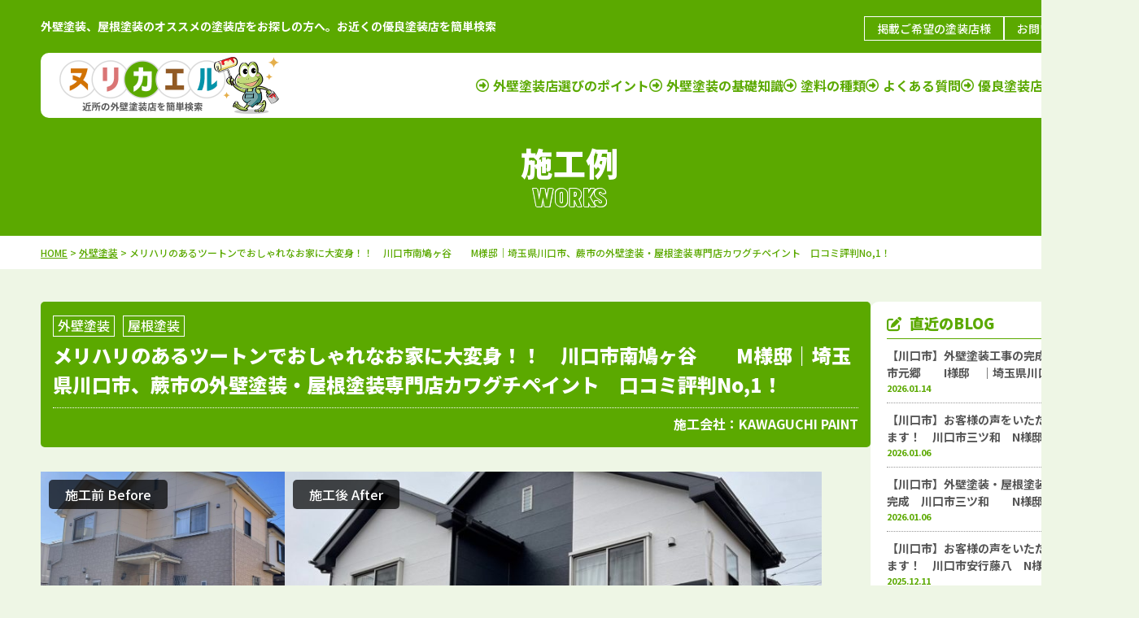

--- FILE ---
content_type: text/html; charset=UTF-8
request_url: https://www.nuri-kaeru.com/works/60267/
body_size: 15646
content:
<!DOCTYPE html>
<html lang="ja">

<head>
	<meta charset="UTF-8">
	<meta http-equiv="X-UA-Compatible" content="IE=edge" />
	<meta name="viewport" content="width=device-width" />
			<title>メリハリのあるツートンでおしゃれなお家に大変身！！　川口市南鳩ヶ谷　　M様邸｜埼玉県川口市、蕨市の外壁塗装・屋根塗装専門店カワグチペイント　口コミ評判No,1！ | 近所のオススメ外壁塗装店を簡単検索「ヌリカエル」</title>
							<meta name="description" content="施工例「メリハリのあるツートンでおしゃれなお家に大変身！！　川口市南鳩ヶ谷　　M様邸｜埼玉県川口市、蕨市の外壁塗装・屋根塗装専門店カワグチペイント　口コミ評判No,1！」です。外壁塗装店の情報をお探しですか？外壁塗装・屋根塗装など塗装店総合ポータルサイト「ヌリカエル」にお任せください。施工例やエリアなどから簡単に塗装店を検索することが出来ます。しっかり情報収集して理想の塗装店を見つけてください。" />
				<meta name="keywords" content="施工例,塗装,外壁,外壁塗装,屋根,屋根塗装,検索" />
	<meta name="format-detection" content="telephone=no">
	<!-- fonts -->
<link rel="preconnect" href="https://fonts.googleapis.com">
<link rel="preconnect" href="https://fonts.gstatic.com" crossorigin>
<link href="https://fonts.googleapis.com/css2?family=Akshar:wght@700&family=Noto+Sans+JP:wght@400..900&display=swap" rel="stylesheet">
<link rel="stylesheet" href="https://www.nuri-kaeru.com/cms/wp-content/themes/www.nuri-kaeru.com/css/all.min.css">

<!-- css -->
	<link href=" https://www.nuri-kaeru.com/cms/wp-content/themes/www.nuri-kaeru.com/css/animate.css" rel="stylesheet" />
	<link rel="stylesheet" href="https://www.nuri-kaeru.com/cms/wp-content/themes/www.nuri-kaeru.com/style.css?1743580803" type="text/css" />

<!-- js -->
<script src="https://www.nuri-kaeru.com/cms/wp-content/themes/www.nuri-kaeru.com/js/jquery.js"></script>
<script src="https://www.nuri-kaeru.com/cms/wp-content/themes/www.nuri-kaeru.com/js/overlay.js"></script>
<script src="https://www.nuri-kaeru.com/cms/wp-content/themes/www.nuri-kaeru.com/js/scrolltopcontrol.js"></script>
<script src="https://www.nuri-kaeru.com/cms/wp-content/themes/www.nuri-kaeru.com/js/megamenu.js"></script>
<script src="https://www.nuri-kaeru.com/cms/wp-content/themes/www.nuri-kaeru.com/js/common.js"></script>
<script src="https://www.nuri-kaeru.com/cms/wp-content/themes/www.nuri-kaeru.com/js/wow.min.js"></script>
<script>
	var wow = new WOW({
		boxClass: 'wow',
		animateClass: 'animated',
		offset: 0,
		mobile: false
	});
	wow.init();
</script>
<script>
	(function($) {
		$.fn.clickableMap = function() {
			return this.each(function() {
				var _off = $('.imagemap img', this).attr('src');
				var num = 0;
				var targetImg = $('.imagemap img', this);

				$('area', this).each(function() {
					num++;
					var elm = _off.replace(/(_on)[0-9]*/, '');
					var _on = elm.substr(0, elm.lastIndexOf('.')) + '_on' + num + _off.substring(_off.lastIndexOf('.'));
					$(this).hover(
						function() {
							$(targetImg).attr('src', _on);
						},
						function() {
							$(targetImg).attr('src', _off);
						}
					);
				});
			});
		};
	})(jQuery);

	jQuery(function($) {
		$('.clickableMap').clickableMap();
	});
</script>
<script src="https://www.nuri-kaeru.com/cms/wp-content/themes/www.nuri-kaeru.com/js/jquery.balloon.min.js"></script>

	<script>
		$(function() {
			$('.accordion p').click(function() {
				$(this).next('.accordion .inner').slideToggle();
				$('.accordion p').not($(this)).next('.accordion .inner').slideUp();
			});
		});
		$(function() {
			$('.tab p').click(function() {
				var index = $('.tab p').index(this);
				$('.content div').css('display', 'none');
				$('.content div').eq(index).css('display', 'block');
				$('.tab p').removeClass('select');
				$(this).addClass('select')
			});
		});
	</script>

<!--[if lt IE 9]>
<script src="js/html5.js"></script>
<![endif]-->
<!-- Google Tag Manager -->
<script>
  (function(w, d, s, l, i) {
    w[l] = w[l] || [];
    w[l].push({
      'gtm.start': new Date().getTime(),
      event: 'gtm.js'
    });
    var f = d.getElementsByTagName(s)[0],
      j = d.createElement(s),
      dl = l != 'dataLayer' ? '&l=' + l : '';
    j.async = true;
    j.src =
      'https://www.googletagmanager.com/gtm.js?id=' + i + dl;
    f.parentNode.insertBefore(j, f);
  })(window, document, 'script', 'dataLayer', 'GTM-MRWK99W');
</script>
<!-- End Google Tag Manager -->	<meta name='robots' content='max-image-preview:large' />
	<style>img:is([sizes="auto" i], [sizes^="auto," i]) { contain-intrinsic-size: 3000px 1500px }</style>
	<script type="text/javascript">
/* <![CDATA[ */
window._wpemojiSettings = {"baseUrl":"https:\/\/s.w.org\/images\/core\/emoji\/15.0.3\/72x72\/","ext":".png","svgUrl":"https:\/\/s.w.org\/images\/core\/emoji\/15.0.3\/svg\/","svgExt":".svg","source":{"concatemoji":"https:\/\/www.nuri-kaeru.com\/cms\/wp-includes\/js\/wp-emoji-release.min.js?ver=6.7.4"}};
/*! This file is auto-generated */
!function(i,n){var o,s,e;function c(e){try{var t={supportTests:e,timestamp:(new Date).valueOf()};sessionStorage.setItem(o,JSON.stringify(t))}catch(e){}}function p(e,t,n){e.clearRect(0,0,e.canvas.width,e.canvas.height),e.fillText(t,0,0);var t=new Uint32Array(e.getImageData(0,0,e.canvas.width,e.canvas.height).data),r=(e.clearRect(0,0,e.canvas.width,e.canvas.height),e.fillText(n,0,0),new Uint32Array(e.getImageData(0,0,e.canvas.width,e.canvas.height).data));return t.every(function(e,t){return e===r[t]})}function u(e,t,n){switch(t){case"flag":return n(e,"\ud83c\udff3\ufe0f\u200d\u26a7\ufe0f","\ud83c\udff3\ufe0f\u200b\u26a7\ufe0f")?!1:!n(e,"\ud83c\uddfa\ud83c\uddf3","\ud83c\uddfa\u200b\ud83c\uddf3")&&!n(e,"\ud83c\udff4\udb40\udc67\udb40\udc62\udb40\udc65\udb40\udc6e\udb40\udc67\udb40\udc7f","\ud83c\udff4\u200b\udb40\udc67\u200b\udb40\udc62\u200b\udb40\udc65\u200b\udb40\udc6e\u200b\udb40\udc67\u200b\udb40\udc7f");case"emoji":return!n(e,"\ud83d\udc26\u200d\u2b1b","\ud83d\udc26\u200b\u2b1b")}return!1}function f(e,t,n){var r="undefined"!=typeof WorkerGlobalScope&&self instanceof WorkerGlobalScope?new OffscreenCanvas(300,150):i.createElement("canvas"),a=r.getContext("2d",{willReadFrequently:!0}),o=(a.textBaseline="top",a.font="600 32px Arial",{});return e.forEach(function(e){o[e]=t(a,e,n)}),o}function t(e){var t=i.createElement("script");t.src=e,t.defer=!0,i.head.appendChild(t)}"undefined"!=typeof Promise&&(o="wpEmojiSettingsSupports",s=["flag","emoji"],n.supports={everything:!0,everythingExceptFlag:!0},e=new Promise(function(e){i.addEventListener("DOMContentLoaded",e,{once:!0})}),new Promise(function(t){var n=function(){try{var e=JSON.parse(sessionStorage.getItem(o));if("object"==typeof e&&"number"==typeof e.timestamp&&(new Date).valueOf()<e.timestamp+604800&&"object"==typeof e.supportTests)return e.supportTests}catch(e){}return null}();if(!n){if("undefined"!=typeof Worker&&"undefined"!=typeof OffscreenCanvas&&"undefined"!=typeof URL&&URL.createObjectURL&&"undefined"!=typeof Blob)try{var e="postMessage("+f.toString()+"("+[JSON.stringify(s),u.toString(),p.toString()].join(",")+"));",r=new Blob([e],{type:"text/javascript"}),a=new Worker(URL.createObjectURL(r),{name:"wpTestEmojiSupports"});return void(a.onmessage=function(e){c(n=e.data),a.terminate(),t(n)})}catch(e){}c(n=f(s,u,p))}t(n)}).then(function(e){for(var t in e)n.supports[t]=e[t],n.supports.everything=n.supports.everything&&n.supports[t],"flag"!==t&&(n.supports.everythingExceptFlag=n.supports.everythingExceptFlag&&n.supports[t]);n.supports.everythingExceptFlag=n.supports.everythingExceptFlag&&!n.supports.flag,n.DOMReady=!1,n.readyCallback=function(){n.DOMReady=!0}}).then(function(){return e}).then(function(){var e;n.supports.everything||(n.readyCallback(),(e=n.source||{}).concatemoji?t(e.concatemoji):e.wpemoji&&e.twemoji&&(t(e.twemoji),t(e.wpemoji)))}))}((window,document),window._wpemojiSettings);
/* ]]> */
</script>
<style id='wp-emoji-styles-inline-css' type='text/css'>

	img.wp-smiley, img.emoji {
		display: inline !important;
		border: none !important;
		box-shadow: none !important;
		height: 1em !important;
		width: 1em !important;
		margin: 0 0.07em !important;
		vertical-align: -0.1em !important;
		background: none !important;
		padding: 0 !important;
	}
</style>
<link rel='stylesheet' id='wp-block-library-css' href='https://www.nuri-kaeru.com/cms/wp-includes/css/dist/block-library/style.min.css?ver=6.7.4' type='text/css' media='all' />
<style id='classic-theme-styles-inline-css' type='text/css'>
/*! This file is auto-generated */
.wp-block-button__link{color:#fff;background-color:#32373c;border-radius:9999px;box-shadow:none;text-decoration:none;padding:calc(.667em + 2px) calc(1.333em + 2px);font-size:1.125em}.wp-block-file__button{background:#32373c;color:#fff;text-decoration:none}
</style>
<style id='global-styles-inline-css' type='text/css'>
:root{--wp--preset--aspect-ratio--square: 1;--wp--preset--aspect-ratio--4-3: 4/3;--wp--preset--aspect-ratio--3-4: 3/4;--wp--preset--aspect-ratio--3-2: 3/2;--wp--preset--aspect-ratio--2-3: 2/3;--wp--preset--aspect-ratio--16-9: 16/9;--wp--preset--aspect-ratio--9-16: 9/16;--wp--preset--color--black: #000000;--wp--preset--color--cyan-bluish-gray: #abb8c3;--wp--preset--color--white: #ffffff;--wp--preset--color--pale-pink: #f78da7;--wp--preset--color--vivid-red: #cf2e2e;--wp--preset--color--luminous-vivid-orange: #ff6900;--wp--preset--color--luminous-vivid-amber: #fcb900;--wp--preset--color--light-green-cyan: #7bdcb5;--wp--preset--color--vivid-green-cyan: #00d084;--wp--preset--color--pale-cyan-blue: #8ed1fc;--wp--preset--color--vivid-cyan-blue: #0693e3;--wp--preset--color--vivid-purple: #9b51e0;--wp--preset--gradient--vivid-cyan-blue-to-vivid-purple: linear-gradient(135deg,rgba(6,147,227,1) 0%,rgb(155,81,224) 100%);--wp--preset--gradient--light-green-cyan-to-vivid-green-cyan: linear-gradient(135deg,rgb(122,220,180) 0%,rgb(0,208,130) 100%);--wp--preset--gradient--luminous-vivid-amber-to-luminous-vivid-orange: linear-gradient(135deg,rgba(252,185,0,1) 0%,rgba(255,105,0,1) 100%);--wp--preset--gradient--luminous-vivid-orange-to-vivid-red: linear-gradient(135deg,rgba(255,105,0,1) 0%,rgb(207,46,46) 100%);--wp--preset--gradient--very-light-gray-to-cyan-bluish-gray: linear-gradient(135deg,rgb(238,238,238) 0%,rgb(169,184,195) 100%);--wp--preset--gradient--cool-to-warm-spectrum: linear-gradient(135deg,rgb(74,234,220) 0%,rgb(151,120,209) 20%,rgb(207,42,186) 40%,rgb(238,44,130) 60%,rgb(251,105,98) 80%,rgb(254,248,76) 100%);--wp--preset--gradient--blush-light-purple: linear-gradient(135deg,rgb(255,206,236) 0%,rgb(152,150,240) 100%);--wp--preset--gradient--blush-bordeaux: linear-gradient(135deg,rgb(254,205,165) 0%,rgb(254,45,45) 50%,rgb(107,0,62) 100%);--wp--preset--gradient--luminous-dusk: linear-gradient(135deg,rgb(255,203,112) 0%,rgb(199,81,192) 50%,rgb(65,88,208) 100%);--wp--preset--gradient--pale-ocean: linear-gradient(135deg,rgb(255,245,203) 0%,rgb(182,227,212) 50%,rgb(51,167,181) 100%);--wp--preset--gradient--electric-grass: linear-gradient(135deg,rgb(202,248,128) 0%,rgb(113,206,126) 100%);--wp--preset--gradient--midnight: linear-gradient(135deg,rgb(2,3,129) 0%,rgb(40,116,252) 100%);--wp--preset--font-size--small: 13px;--wp--preset--font-size--medium: 20px;--wp--preset--font-size--large: 36px;--wp--preset--font-size--x-large: 42px;--wp--preset--spacing--20: 0.44rem;--wp--preset--spacing--30: 0.67rem;--wp--preset--spacing--40: 1rem;--wp--preset--spacing--50: 1.5rem;--wp--preset--spacing--60: 2.25rem;--wp--preset--spacing--70: 3.38rem;--wp--preset--spacing--80: 5.06rem;--wp--preset--shadow--natural: 6px 6px 9px rgba(0, 0, 0, 0.2);--wp--preset--shadow--deep: 12px 12px 50px rgba(0, 0, 0, 0.4);--wp--preset--shadow--sharp: 6px 6px 0px rgba(0, 0, 0, 0.2);--wp--preset--shadow--outlined: 6px 6px 0px -3px rgba(255, 255, 255, 1), 6px 6px rgba(0, 0, 0, 1);--wp--preset--shadow--crisp: 6px 6px 0px rgba(0, 0, 0, 1);}:where(.is-layout-flex){gap: 0.5em;}:where(.is-layout-grid){gap: 0.5em;}body .is-layout-flex{display: flex;}.is-layout-flex{flex-wrap: wrap;align-items: center;}.is-layout-flex > :is(*, div){margin: 0;}body .is-layout-grid{display: grid;}.is-layout-grid > :is(*, div){margin: 0;}:where(.wp-block-columns.is-layout-flex){gap: 2em;}:where(.wp-block-columns.is-layout-grid){gap: 2em;}:where(.wp-block-post-template.is-layout-flex){gap: 1.25em;}:where(.wp-block-post-template.is-layout-grid){gap: 1.25em;}.has-black-color{color: var(--wp--preset--color--black) !important;}.has-cyan-bluish-gray-color{color: var(--wp--preset--color--cyan-bluish-gray) !important;}.has-white-color{color: var(--wp--preset--color--white) !important;}.has-pale-pink-color{color: var(--wp--preset--color--pale-pink) !important;}.has-vivid-red-color{color: var(--wp--preset--color--vivid-red) !important;}.has-luminous-vivid-orange-color{color: var(--wp--preset--color--luminous-vivid-orange) !important;}.has-luminous-vivid-amber-color{color: var(--wp--preset--color--luminous-vivid-amber) !important;}.has-light-green-cyan-color{color: var(--wp--preset--color--light-green-cyan) !important;}.has-vivid-green-cyan-color{color: var(--wp--preset--color--vivid-green-cyan) !important;}.has-pale-cyan-blue-color{color: var(--wp--preset--color--pale-cyan-blue) !important;}.has-vivid-cyan-blue-color{color: var(--wp--preset--color--vivid-cyan-blue) !important;}.has-vivid-purple-color{color: var(--wp--preset--color--vivid-purple) !important;}.has-black-background-color{background-color: var(--wp--preset--color--black) !important;}.has-cyan-bluish-gray-background-color{background-color: var(--wp--preset--color--cyan-bluish-gray) !important;}.has-white-background-color{background-color: var(--wp--preset--color--white) !important;}.has-pale-pink-background-color{background-color: var(--wp--preset--color--pale-pink) !important;}.has-vivid-red-background-color{background-color: var(--wp--preset--color--vivid-red) !important;}.has-luminous-vivid-orange-background-color{background-color: var(--wp--preset--color--luminous-vivid-orange) !important;}.has-luminous-vivid-amber-background-color{background-color: var(--wp--preset--color--luminous-vivid-amber) !important;}.has-light-green-cyan-background-color{background-color: var(--wp--preset--color--light-green-cyan) !important;}.has-vivid-green-cyan-background-color{background-color: var(--wp--preset--color--vivid-green-cyan) !important;}.has-pale-cyan-blue-background-color{background-color: var(--wp--preset--color--pale-cyan-blue) !important;}.has-vivid-cyan-blue-background-color{background-color: var(--wp--preset--color--vivid-cyan-blue) !important;}.has-vivid-purple-background-color{background-color: var(--wp--preset--color--vivid-purple) !important;}.has-black-border-color{border-color: var(--wp--preset--color--black) !important;}.has-cyan-bluish-gray-border-color{border-color: var(--wp--preset--color--cyan-bluish-gray) !important;}.has-white-border-color{border-color: var(--wp--preset--color--white) !important;}.has-pale-pink-border-color{border-color: var(--wp--preset--color--pale-pink) !important;}.has-vivid-red-border-color{border-color: var(--wp--preset--color--vivid-red) !important;}.has-luminous-vivid-orange-border-color{border-color: var(--wp--preset--color--luminous-vivid-orange) !important;}.has-luminous-vivid-amber-border-color{border-color: var(--wp--preset--color--luminous-vivid-amber) !important;}.has-light-green-cyan-border-color{border-color: var(--wp--preset--color--light-green-cyan) !important;}.has-vivid-green-cyan-border-color{border-color: var(--wp--preset--color--vivid-green-cyan) !important;}.has-pale-cyan-blue-border-color{border-color: var(--wp--preset--color--pale-cyan-blue) !important;}.has-vivid-cyan-blue-border-color{border-color: var(--wp--preset--color--vivid-cyan-blue) !important;}.has-vivid-purple-border-color{border-color: var(--wp--preset--color--vivid-purple) !important;}.has-vivid-cyan-blue-to-vivid-purple-gradient-background{background: var(--wp--preset--gradient--vivid-cyan-blue-to-vivid-purple) !important;}.has-light-green-cyan-to-vivid-green-cyan-gradient-background{background: var(--wp--preset--gradient--light-green-cyan-to-vivid-green-cyan) !important;}.has-luminous-vivid-amber-to-luminous-vivid-orange-gradient-background{background: var(--wp--preset--gradient--luminous-vivid-amber-to-luminous-vivid-orange) !important;}.has-luminous-vivid-orange-to-vivid-red-gradient-background{background: var(--wp--preset--gradient--luminous-vivid-orange-to-vivid-red) !important;}.has-very-light-gray-to-cyan-bluish-gray-gradient-background{background: var(--wp--preset--gradient--very-light-gray-to-cyan-bluish-gray) !important;}.has-cool-to-warm-spectrum-gradient-background{background: var(--wp--preset--gradient--cool-to-warm-spectrum) !important;}.has-blush-light-purple-gradient-background{background: var(--wp--preset--gradient--blush-light-purple) !important;}.has-blush-bordeaux-gradient-background{background: var(--wp--preset--gradient--blush-bordeaux) !important;}.has-luminous-dusk-gradient-background{background: var(--wp--preset--gradient--luminous-dusk) !important;}.has-pale-ocean-gradient-background{background: var(--wp--preset--gradient--pale-ocean) !important;}.has-electric-grass-gradient-background{background: var(--wp--preset--gradient--electric-grass) !important;}.has-midnight-gradient-background{background: var(--wp--preset--gradient--midnight) !important;}.has-small-font-size{font-size: var(--wp--preset--font-size--small) !important;}.has-medium-font-size{font-size: var(--wp--preset--font-size--medium) !important;}.has-large-font-size{font-size: var(--wp--preset--font-size--large) !important;}.has-x-large-font-size{font-size: var(--wp--preset--font-size--x-large) !important;}
:where(.wp-block-post-template.is-layout-flex){gap: 1.25em;}:where(.wp-block-post-template.is-layout-grid){gap: 1.25em;}
:where(.wp-block-columns.is-layout-flex){gap: 2em;}:where(.wp-block-columns.is-layout-grid){gap: 2em;}
:root :where(.wp-block-pullquote){font-size: 1.5em;line-height: 1.6;}
</style>
<link rel='stylesheet' id='contact-form-7-css' href='https://www.nuri-kaeru.com/cms/wp-content/plugins/contact-form-7/includes/css/styles.css?ver=6.0.4' type='text/css' media='all' />
<link rel='stylesheet' id='toc-screen-css' href='https://www.nuri-kaeru.com/cms/wp-content/plugins/table-of-contents-plus/screen.min.css?ver=2411.1' type='text/css' media='all' />
<style id='toc-screen-inline-css' type='text/css'>
div#toc_container {width: 100%;}
</style>
<style id='akismet-widget-style-inline-css' type='text/css'>

			.a-stats {
				--akismet-color-mid-green: #357b49;
				--akismet-color-white: #fff;
				--akismet-color-light-grey: #f6f7f7;

				max-width: 350px;
				width: auto;
			}

			.a-stats * {
				all: unset;
				box-sizing: border-box;
			}

			.a-stats strong {
				font-weight: 600;
			}

			.a-stats a.a-stats__link,
			.a-stats a.a-stats__link:visited,
			.a-stats a.a-stats__link:active {
				background: var(--akismet-color-mid-green);
				border: none;
				box-shadow: none;
				border-radius: 8px;
				color: var(--akismet-color-white);
				cursor: pointer;
				display: block;
				font-family: -apple-system, BlinkMacSystemFont, 'Segoe UI', 'Roboto', 'Oxygen-Sans', 'Ubuntu', 'Cantarell', 'Helvetica Neue', sans-serif;
				font-weight: 500;
				padding: 12px;
				text-align: center;
				text-decoration: none;
				transition: all 0.2s ease;
			}

			/* Extra specificity to deal with TwentyTwentyOne focus style */
			.widget .a-stats a.a-stats__link:focus {
				background: var(--akismet-color-mid-green);
				color: var(--akismet-color-white);
				text-decoration: none;
			}

			.a-stats a.a-stats__link:hover {
				filter: brightness(110%);
				box-shadow: 0 4px 12px rgba(0, 0, 0, 0.06), 0 0 2px rgba(0, 0, 0, 0.16);
			}

			.a-stats .count {
				color: var(--akismet-color-white);
				display: block;
				font-size: 1.5em;
				line-height: 1.4;
				padding: 0 13px;
				white-space: nowrap;
			}
		
</style>
<link rel='stylesheet' id='wp-pagenavi-css' href='https://www.nuri-kaeru.com/cms/wp-content/plugins/wp-pagenavi/pagenavi-css.css?ver=2.70' type='text/css' media='all' />
<link rel='stylesheet' id='pcb-company-css' href='https://www.nuri-kaeru.com/cms/wp-content/themes/www.nuri-kaeru.com/pcb/contents/includes/css/company.css?ver=6.7.4' type='text/css' media='all' />
<link rel='stylesheet' id='pcb-view-ranking-css' href='https://www.nuri-kaeru.com/cms/wp-content/themes/www.nuri-kaeru.com/pcb/contents/includes/css/view-ranking.css?ver=6.7.4' type='text/css' media='all' />
<link rel='stylesheet' id='pcb-review-css' href='https://www.nuri-kaeru.com/cms/wp-content/themes/www.nuri-kaeru.com/pcb/contents/includes/css/review.css?ver=6.7.4' type='text/css' media='all' />
<link rel='stylesheet' id='pcb-article-css' href='https://www.nuri-kaeru.com/cms/wp-content/themes/www.nuri-kaeru.com/pcb/contents/includes/css/article.css?ver=6.7.4' type='text/css' media='all' />
<link rel='stylesheet' id='pcb-blog-css' href='https://www.nuri-kaeru.com/cms/wp-content/themes/www.nuri-kaeru.com/pcb/contents/includes/css/blog.css?ver=6.7.4' type='text/css' media='all' />
<link rel='stylesheet' id='pcb-new-register-css' href='https://www.nuri-kaeru.com/cms/wp-content/themes/www.nuri-kaeru.com/pcb/contents/includes/css/new-register.css?ver=6.7.4' type='text/css' media='all' />
<link rel='stylesheet' id='pcb-pickup-css' href='https://www.nuri-kaeru.com/cms/wp-content/themes/www.nuri-kaeru.com/pcb/contents/includes/css/pickup.css?ver=6.7.4' type='text/css' media='all' />
<link rel='stylesheet' id='loading-css' href='https://www.nuri-kaeru.com/cms/wp-content/themes/www.nuri-kaeru.com/pcb/contents/includes/css/load.css?ver=6.7.4' type='text/css' media='all' />
<link rel='stylesheet' id='jquery-ui-smoothness-css' href='https://www.nuri-kaeru.com/cms/wp-content/plugins/contact-form-7/includes/js/jquery-ui/themes/smoothness/jquery-ui.min.css?ver=1.12.1' type='text/css' media='screen' />
<script type="text/javascript" src="https://www.nuri-kaeru.com/cms/wp-includes/js/jquery/jquery.min.js?ver=3.7.1" id="jquery-core-js"></script>
<script type="text/javascript" src="https://www.nuri-kaeru.com/cms/wp-includes/js/jquery/jquery-migrate.min.js?ver=3.4.1" id="jquery-migrate-js"></script>
<script type="text/javascript" id="pcb-company-js-extra">
/* <![CDATA[ */
var company = {"ajax_url":"https:\/\/www.nuri-kaeru.com\/cms\/wp-admin\/admin-ajax.php","action":"pcb-company","post_id":"60267"};
/* ]]> */
</script>
<script type="text/javascript" src="https://www.nuri-kaeru.com/cms/wp-content/themes/www.nuri-kaeru.com/pcb/contents/includes/js/company.js" id="pcb-company-js"></script>
<script type="text/javascript" id="pcb-view-ranking-js-extra">
/* <![CDATA[ */
var ranking = {"ajax_url":"https:\/\/www.nuri-kaeru.com\/cms\/wp-admin\/admin-ajax.php","action":"pcb-view-ranking","post_id":"60267"};
/* ]]> */
</script>
<script type="text/javascript" src="https://www.nuri-kaeru.com/cms/wp-content/themes/www.nuri-kaeru.com/pcb/contents/includes/js/view-ranking.js" id="pcb-view-ranking-js"></script>
<script type="text/javascript" id="pcb-review-js-extra">
/* <![CDATA[ */
var review = {"ajax_url":"https:\/\/www.nuri-kaeru.com\/cms\/wp-admin\/admin-ajax.php","action":"pcb-review","post_id":"60267"};
/* ]]> */
</script>
<script type="text/javascript" src="https://www.nuri-kaeru.com/cms/wp-content/themes/www.nuri-kaeru.com/pcb/contents/includes/js/review.js" id="pcb-review-js"></script>
<script type="text/javascript" id="pcb-article-js-extra">
/* <![CDATA[ */
var article = {"ajax_url":"https:\/\/www.nuri-kaeru.com\/cms\/wp-admin\/admin-ajax.php","action":"pcb-article","post_id":"60267"};
/* ]]> */
</script>
<script type="text/javascript" src="https://www.nuri-kaeru.com/cms/wp-content/themes/www.nuri-kaeru.com/pcb/contents/includes/js/article.js" id="pcb-article-js"></script>
<script type="text/javascript" id="pcb-blog-js-extra">
/* <![CDATA[ */
var blog = {"ajax_url":"https:\/\/www.nuri-kaeru.com\/cms\/wp-admin\/admin-ajax.php","action":"pcb-blog","post_id":"60267"};
/* ]]> */
</script>
<script type="text/javascript" src="https://www.nuri-kaeru.com/cms/wp-content/themes/www.nuri-kaeru.com/pcb/contents/includes/js/blog.js" id="pcb-blog-js"></script>
<script type="text/javascript" id="pcb-new-register-js-extra">
/* <![CDATA[ */
var register = {"ajax_url":"https:\/\/www.nuri-kaeru.com\/cms\/wp-admin\/admin-ajax.php","action":"pcb-new-register","post_id":"60267"};
/* ]]> */
</script>
<script type="text/javascript" src="https://www.nuri-kaeru.com/cms/wp-content/themes/www.nuri-kaeru.com/pcb/contents/includes/js/new-register.js" id="pcb-new-register-js"></script>
<script type="text/javascript" id="pcb-pickup-js-extra">
/* <![CDATA[ */
var pickup = {"ajax_url":"https:\/\/www.nuri-kaeru.com\/cms\/wp-admin\/admin-ajax.php","action":"pcb-pickup","post_id":"60267"};
/* ]]> */
</script>
<script type="text/javascript" src="https://www.nuri-kaeru.com/cms/wp-content/themes/www.nuri-kaeru.com/pcb/contents/includes/js/pickup.js" id="pcb-pickup-js"></script>
<script type="text/javascript" id="pcb_ajax_access_records-js-extra">
/* <![CDATA[ */
var local = {"ajax_url":"https:\/\/www.nuri-kaeru.com\/cms\/wp-admin\/admin-ajax.php","action":"pcb_ajax_access_records","post_id":"60267"};
/* ]]> */
</script>
<script type="text/javascript" src="https://www.nuri-kaeru.com/cms/wp-content/themes/www.nuri-kaeru.com/pcb/access-record/js/access-record.js" id="pcb_ajax_access_records-js"></script>
<link rel="https://api.w.org/" href="https://www.nuri-kaeru.com/wp-json/" /><link rel="alternate" title="JSON" type="application/json" href="https://www.nuri-kaeru.com/wp-json/wp/v2/works/60267" /><link rel="canonical" href="https://www.nuri-kaeru.com/works/60267/" />
<link rel='shortlink' href='https://www.nuri-kaeru.com/?p=60267' />
<link rel="alternate" title="oEmbed (JSON)" type="application/json+oembed" href="https://www.nuri-kaeru.com/wp-json/oembed/1.0/embed?url=https%3A%2F%2Fwww.nuri-kaeru.com%2Fworks%2F60267%2F" />
<link rel="alternate" title="oEmbed (XML)" type="text/xml+oembed" href="https://www.nuri-kaeru.com/wp-json/oembed/1.0/embed?url=https%3A%2F%2Fwww.nuri-kaeru.com%2Fworks%2F60267%2F&#038;format=xml" />
<link rel="icon" href="https://www.nuri-kaeru.com/cms/wp-content/uploads/2025/02/favicon-70x70.png" sizes="32x32" />
<link rel="icon" href="https://www.nuri-kaeru.com/cms/wp-content/uploads/2025/02/favicon-300x300.png" sizes="192x192" />
<link rel="apple-touch-icon" href="https://www.nuri-kaeru.com/cms/wp-content/uploads/2025/02/favicon-300x300.png" />
<meta name="msapplication-TileImage" content="https://www.nuri-kaeru.com/cms/wp-content/uploads/2025/02/favicon-300x300.png" />

	<!-- swiper -->
	<link rel="stylesheet" href="https://cdn.jsdelivr.net/npm/swiper@8/swiper-bundle.min.css">
	<script src="https://cdn.jsdelivr.net/npm/swiper@8/swiper-bundle.min.js"></script>
</head>

<body data-rsssl=1 id="works" ontouchstart="">
	<!-- Google Tag Manager (noscript) -->
	<noscript><iframe src="https://www.googletagmanager.com/ns.html?id=GTM-MRWK99W" height="0" width="0" style="display:none;visibility:hidden"></iframe></noscript>
	<!-- End Google Tag Manager (noscript) -->

	<header id="header">
					<div class="hdrTxt inner">
									<p>外壁塗装、屋根塗装のオススメの塗装店をお探しの方へ。お近くの優良塗装店を簡単検索</p>
								<ul class="hdrContact">
					<li><a href="https://www.nuri-kaeru.com/publish/" class="btnGreen">掲載ご希望の塗装店様</a></li>
					<li><a href="https://www.nuri-kaeru.com/contact/" class="btnGreen">お問い合わせ</a></li>
				</ul>
			</div>
			<div class="hdrMenu inner">
				<div class="logo">
					<a href="https://www.nuri-kaeru.com/">
						<img src="https://www.nuri-kaeru.com/cms/wp-content/themes/www.nuri-kaeru.com/imgs/hdr_logo01.png" alt="外壁塗装・屋根塗装など塗装店総合ポータルサイト ヌリカエル">
					</a>
				</div>
				<nav>
					<ul class="gnav">
						<li><a href="https://www.nuri-kaeru.com/first/">外壁塗装店選びのポイント</a></li>
						<li><a href="https://www.nuri-kaeru.com/knowledge/">外壁塗装の基礎知識</a></li>
						<li><a href="https://www.nuri-kaeru.com/paint_menu/">塗料の種類</a></li>
						<li><a href="https://www.nuri-kaeru.com/faq/">よくある質問</a></li>
						<li><a href="" id="megamenuToggle">優良塗装店を探す</a></li>
					</ul>
				</nav>
				<div class="megamenu">
					<ul class="megamenu-inner main-wrapper">
						<li>北海道・東北地方</li>
						<li><span>北海道</span>　<a href="https://www.nuri-kaeru.com/works/works_area/北海道/">施工例</a>｜<a href="https://www.nuri-kaeru.com/shop/shop_tax/北海道/">塗装店</a></li>
						<li><span>青森県</span>　<a href="https://www.nuri-kaeru.com/works/works_area/青森県/">施工例</a>｜<a href="https://www.nuri-kaeru.com/shop/shop_tax/青森県/">塗装店</a></li>
						<li><span>岩手県</span>　<a href="https://www.nuri-kaeru.com/works/works_area/岩手県/">施工例</a>｜<a href="https://www.nuri-kaeru.com/shop/shop_tax/岩手県/">塗装店</a></li>
						<li><span>秋田県</span>　<a href="https://www.nuri-kaeru.com/works/works_area/秋田県/">施工例</a>｜<a href="https://www.nuri-kaeru.com/shop/shop_tax/秋田県/">塗装店</a></li>
						<li><span>宮城県</span>　<a href="https://www.nuri-kaeru.com/works/works_area/宮城県/">施工例</a>｜<a href="https://www.nuri-kaeru.com/shop/shop_tax/宮城県/">塗装店</a></li>
						<li><span>山形県</span>　<a href="https://www.nuri-kaeru.com/works/works_area/山形県/">施工例</a>｜<a href="https://www.nuri-kaeru.com/shop/shop_tax/山形県/">塗装店</a></li>
						<li><span>福島県</span>　<a href="https://www.nuri-kaeru.com/works/works_area/福島県/">施工例</a>｜<a href="https://www.nuri-kaeru.com/shop/shop_tax/福島県/">塗装店</a></li>
					</ul>
					<ul class="megamenu-inner main-wrapper">
						<li>関東地方</li>
						<li><span>茨城県</span>　<a href="https://www.nuri-kaeru.com/works/works_area/茨城県/">施工例</a>｜<a href="https://www.nuri-kaeru.com/shop/shop_tax/茨城県/">塗装店</a></li>
						<li><span>栃木県</span>　<a href="https://www.nuri-kaeru.com/works/works_area/栃木県/">施工例</a>｜<a href="https://www.nuri-kaeru.com/shop/shop_tax/栃木県/">塗装店</a></li>
						<li><span>群馬県</span>　<a href="https://www.nuri-kaeru.com/works/works_area/群馬県/">施工例</a>｜<a href="https://www.nuri-kaeru.com/shop/shop_tax/群馬県/">塗装店</a></li>
						<li><span>千葉県</span>　<a href="https://www.nuri-kaeru.com/works/works_area/千葉県/">施工例</a>｜<a href="https://www.nuri-kaeru.com/shop/shop_tax/千葉県/">塗装店</a></li>
						<li><span>埼玉県</span>　<a href="https://www.nuri-kaeru.com/works/works_area/埼玉県/">施工例</a>｜<a href="https://www.nuri-kaeru.com/shop/shop_tax/埼玉県/">塗装店</a></li>
						<li><span>東京都</span>　<a href="https://www.nuri-kaeru.com/works/works_area/東京都/">施工例</a>｜<a href="https://www.nuri-kaeru.com/shop/shop_tax/東京都/">塗装店</a></li>
						<li><span>神奈川県</span>　<a href="https://www.nuri-kaeru.com/works/works_area/神奈川県/">施工例</a>｜<a href="https://www.nuri-kaeru.com/shop/shop_tax/神奈川県/">塗装店</a></li>
					</ul>
					<ul class="megamenu-inner main-wrapper">
						<li>甲信越・北陸・東海地方</li>
						<li><span>新潟県</span>　<a href="https://www.nuri-kaeru.com/works/works_area/新潟県/">施工例</a>｜<a href="https://www.nuri-kaeru.com/shop/shop_tax/新潟県/">塗装店</a></li>
						<li><span>富山県</span>　<a href="https://www.nuri-kaeru.com/works/works_area/富山県/">施工例</a>｜<a href="https://www.nuri-kaeru.com/shop/shop_tax/富山県/">塗装店</a></li>
						<li><span>石川県</span>　<a href="https://www.nuri-kaeru.com/works/works_area/石川県/">施工例</a>｜<a href="https://www.nuri-kaeru.com/shop/shop_tax/石川県/">塗装店</a></li>
						<li><span>山梨県</span>　<a href="https://www.nuri-kaeru.com/works/works_area/山梨県/">施工例</a>｜<a href="https://www.nuri-kaeru.com/shop/shop_tax/山梨県/">塗装店</a></li>
						<li><span>長野県</span>　<a href="https://www.nuri-kaeru.com/works/works_area/長野県/">施工例</a>｜<a href="https://www.nuri-kaeru.com/shop/shop_tax/長野県/">塗装店</a></li>
						<li><span>福井県</span>　<a href="https://www.nuri-kaeru.com/works/works_area/福井県/">施工例</a>｜<a href="https://www.nuri-kaeru.com/shop/shop_tax/福井県/">塗装店</a></li>
						<li><span>岐阜県</span>　<a href="https://www.nuri-kaeru.com/works/works_area/岐阜県/">施工例</a>｜<a href="https://www.nuri-kaeru.com/shop/shop_tax/岐阜県/">塗装店</a></li>
						<li><span>静岡県</span>　<a href="https://www.nuri-kaeru.com/works/works_area/静岡県/">施工例</a>｜<a href="https://www.nuri-kaeru.com/shop/shop_tax/静岡県/">塗装店</a></li>
						<li><span>愛知県</span>　<a href="https://www.nuri-kaeru.com/works/works_area/愛知県/">施工例</a>｜<a href="https://www.nuri-kaeru.com/shop/shop_tax/愛知県/">塗装店</a></li>
					</ul>
					<ul class="megamenu-inner main-wrapper">
						<li>関西地方</li>
						<li><span>滋賀県</span>　<a href="https://www.nuri-kaeru.com/works/works_area/滋賀県/">施工例</a>｜<a href="https://www.nuri-kaeru.com/shop/shop_tax/滋賀県/">塗装店</a></li>
						<li><span>京都府</span>　<a href="https://www.nuri-kaeru.com/works/works_area/京都府/">施工例</a>｜<a href="https://www.nuri-kaeru.com/shop/shop_tax/京都府/">塗装店</a></li>
						<li><span>奈良県</span>　<a href="https://www.nuri-kaeru.com/works/works_area/奈良県/">施工例</a>｜<a href="https://www.nuri-kaeru.com/shop/shop_tax/奈良県/">塗装店</a></li>
						<li><span>大阪府</span>　<a href="https://www.nuri-kaeru.com/works/works_area/大阪府/">施工例</a>｜<a href="https://www.nuri-kaeru.com/shop/shop_tax/大阪府/">塗装店</a></li>
						<li><span>三重県</span>　<a href="https://www.nuri-kaeru.com/works/works_area/三重県/">施工例</a>｜<a href="https://www.nuri-kaeru.com/shop/shop_tax/三重県/">塗装店</a></li>
						<li><span>和歌山県</span>　<a href="https://www.nuri-kaeru.com/works/works_area/和歌山県/">施工例</a>｜<a href="https://www.nuri-kaeru.com/shop/shop_tax/和歌山県/">塗装店</a></li>
						<li><span>兵庫県</span>　<a href="https://www.nuri-kaeru.com/works/works_area/兵庫県/">施工例</a>｜<a href="https://www.nuri-kaeru.com/shop/shop_tax/兵庫県/">塗装店</a></li>
					</ul>
					<ul class="megamenu-inner main-wrapper">
						<li>中国・四国地方</li>
						<li><span>鳥取県</span>　<a href="https://www.nuri-kaeru.com/works/works_area/鳥取県/">施工例</a>｜<a href="https://www.nuri-kaeru.com/shop/shop_tax/鳥取県/">塗装店</a></li>
						<li><span>島根県</span>　<a href="https://www.nuri-kaeru.com/works/works_area/島根県/">施工例</a>｜<a href="https://www.nuri-kaeru.com/shop/shop_tax/島根県/">塗装店</a></li>
						<li><span>山口県</span>　<a href="https://www.nuri-kaeru.com/works/works_area/山口県/">施工例</a>｜<a href="https://www.nuri-kaeru.com/shop/shop_tax/山口県/">塗装店</a></li>
						<li><span>岡山県</span>　<a href="https://www.nuri-kaeru.com/works/works_area/岡山県/">施工例</a>｜<a href="https://www.nuri-kaeru.com/shop/shop_tax/岡山県/">塗装店</a></li>
						<li><span>広島県</span>　<a href="https://www.nuri-kaeru.com/works/works_area/広島県/">施工例</a>｜<a href="https://www.nuri-kaeru.com/shop/shop_tax/広島県/">塗装店</a></li>
						<li><span>香川県</span>　<a href="https://www.nuri-kaeru.com/works/works_area/香川県/">施工例</a>｜<a href="https://www.nuri-kaeru.com/shop/shop_tax/香川県/">塗装店</a></li>
						<li><span>愛媛県</span>　<a href="https://www.nuri-kaeru.com/works/works_area/愛媛県/">施工例</a>｜<a href="https://www.nuri-kaeru.com/shop/shop_tax/愛媛県/">塗装店</a></li>
						<li><span>徳島県</span>　<a href="https://www.nuri-kaeru.com/works/works_area/徳島県/">施工例</a>｜<a href="https://www.nuri-kaeru.com/shop/shop_tax/徳島県/">塗装店</a></li>
						<li><span>高知県</span>　<a href="https://www.nuri-kaeru.com/works/works_area/高知県/">施工例</a>｜<a href="https://www.nuri-kaeru.com/shop/shop_tax/高知県/">塗装店</a></li>
					</ul>
					<ul class="megamenu-inner main-wrapper">
						<li>九州・沖縄地方</li>
						<li><span>福岡県</span>　<a href="https://www.nuri-kaeru.com/works/works_area/福岡県/">施工例</a>｜<a href="https://www.nuri-kaeru.com/shop/shop_tax/福岡県/">塗装店</a></li>
						<li><span>佐賀県</span>　<a href="https://www.nuri-kaeru.com/works/works_area/佐賀県/">施工例</a>｜<a href="https://www.nuri-kaeru.com/shop/shop_tax/佐賀県/">塗装店</a></li>
						<li><span>長崎県</span>　<a href="https://www.nuri-kaeru.com/works/works_area/長崎県/">施工例</a>｜<a href="https://www.nuri-kaeru.com/shop/shop_tax/長崎県/">塗装店</a></li>
						<li><span>大分県</span>　<a href="https://www.nuri-kaeru.com/works/works_area/大分県/">施工例</a>｜<a href="https://www.nuri-kaeru.com/shop/shop_tax/大分県/">塗装店</a></li>
						<li><span>熊本県</span>　<a href="https://www.nuri-kaeru.com/works/works_area/熊本県/">施工例</a>｜<a href="https://www.nuri-kaeru.com/shop/shop_tax/熊本県/">塗装店</a></li>
						<li><span>宮崎県</span>　<a href="https://www.nuri-kaeru.com/works/works_area/宮崎県/">施工例</a>｜<a href="https://www.nuri-kaeru.com/shop/shop_tax/宮崎県/">塗装店</a></li>
						<li><span>鹿児島県</span>　<a href="https://www.nuri-kaeru.com/works/works_area/鹿児島県/">施工例</a>｜<a href="https://www.nuri-kaeru.com/shop/shop_tax/鹿児島県/">塗装店</a></li>
						<li><span>沖縄県</span>　<a href="https://www.nuri-kaeru.com/works/works_area/沖縄県/">施工例</a>｜<a href="https://www.nuri-kaeru.com/shop/shop_tax/沖縄県/">塗装店</a></li>
					</ul>
				</div>
			</div>
		
		<div class="mainv inner">
																<p class="pageTitle"><span class="jp">施工例</span><span class="en">WORKS</span></p>
									</div>
	</header>
			<div id="breadcrumbs">
			<p>
				<!-- Breadcrumb NavXT 7.4.1 -->
<span property="itemListElement" typeof="ListItem"><a property="item" typeof="WebPage" title="Go to 近所のオススメ外壁塗装店を簡単検索「ヌリカエル」." href="https://www.nuri-kaeru.com" class="home"><span property="name">HOME</span></a><meta property="position" content="1"></span> &gt; <span property="itemListElement" typeof="ListItem"><a property="item" typeof="WebPage" title="Go to the 外壁塗装 施工カテゴリー archives." href="https://www.nuri-kaeru.com/works/works_tax/%e5%a4%96%e5%a3%81%e5%a1%97%e8%a3%85/" class="taxonomy works_tax"><span property="name">外壁塗装</span></a><meta property="position" content="2"></span> &gt; メリハリのあるツートンでおしゃれなお家に大変身！！　川口市南鳩ヶ谷　　M様邸｜埼玉県川口市、蕨市の外壁塗装・屋根塗装専門店カワグチペイント　口コミ評判No,1！			</p>
		</div>
		<div id="wrapper">
	<div id="main" class="single">
									<section>
					<div class="sw_head clearfix">
																			<div class="labels">
								<span>外壁塗装</span><span>屋根塗装</span>							</div>
												<h1>メリハリのあるツートンでおしゃれなお家に大変身！！　川口市南鳩ヶ谷　　M様邸｜埼玉県川口市、蕨市の外壁塗装・屋根塗装専門店カワグチペイント　口コミ評判No,1！</h1>
						<div class="siteName">
							施工会社：<a href="https://www.nuri-kaeru.com/shop/kawaguchipaint/">KAWAGUCHI PAINT</a>
						</div>
					</div>

				</section>
				<!-- sw_head ------------------------------>

				<section>
					<div class="sw_photo">
						<div class="before">
							<span>施工前 Before</span>
																															<img src="https://kawaguchi-paint.com/cms/wp-content/uploads/2023/04/17555636755719-720x540.jpg">
																					</div>
						<div class="after">
							<span>施工後 After</span>
																						<img src="https://kawaguchi-paint.com/cms/wp-content/uploads/2023/04/17873520635852-720x540.jpg">
													</div>
					</div>
				</section>
				<!-- sw_photo ------------------------------>

				<section>
					<div class="sw_info">
						<table class="table2">
							<tbody>
								<tr>
									<th>価格</th>
									<td>
																					外壁：￥554.000<br>屋根：￥256.000																			</td>
									<th>工期</th>
									<td>
																					15日																			</td>
								</tr>
								<tr>
									<th>地域</th>
									<td>
																					川口市																			</td>
									<th>施工箇所</th>
									<td>
																					━
																			</td>
								</tr>
								<tr>
									<th>使用材料</th>
									<td colspan="3">
																					外壁塗装塗料：プレミアムシリコン<br />
<br />
屋根塗装塗料：サーモアイSi																			</td>
								</tr>
							</tbody>
						</table>
					</div>
				</section>
				<!-- sw_info ------------------------------>

				<section class="w_edit">
					<p>白黒で縦に色分けをするとシュッとしたクールな</p>
<p>印象に、個性的な外観に仕上がりました！！</p>
<p>メリハリのあるツートンでおしゃれなお家に大変身ですね！</p>
<p>&nbsp;</p>
<p>&nbsp;</p>
				</section>

				<!-- sw_photo ------------------------------>
				<section>
					<div class="sw_foot">
						<ul class="btnGborder">
							<li><a href="https://kawaguchi-paint.com/works/20593/" target="_blank">『メリハリのあるツートンでおしゃれなお家に大変身！！　川口市南鳩ヶ谷　　M様邸｜埼玉県川口市、蕨市の外壁塗装・屋根塗装専門店カワグチペイント　口コミ評判No,1！』の詳細はこちら</a></li>
						</ul>
					</div>
				</section>
				<!-- sw_photo ------------------------------>
					
		<section class="section article_wrapper">
			<div class="sectionHeader">
				<h2><span class="ja">施工店</span><span class="en">SHOP</span></h2>
			</div>
			<div class="ss_head">
				<h2 class="title"><a href="https://www.nuri-kaeru.com/shop/kawaguchipaint/">埼玉県川口市、戸田市、蕨市の外壁塗装　KAWAGUCHI PAINT</a></h2>
				<div class="shopContact">
											<div class="phone">
															<a href="tel:0120-36-2828"><i class="fas fa-phone-square"></i> 0120-36-2828</a>
														<p>
																	電話受付 8:00-18:00																									（日曜日 定休）
															</p>
						</div>
																<div class="contact">
							<a href="https://kawaguchi-paint.com/contact/" target="_blank" rel="nofollow"><i class="fas fa-envelope"></i> ご相談・お見積り</a>
						</div>
									</div>
			</div>
		</section>
		<!-- ss_head ------------------------------>
					<section class="section">
				<div class="ss_logo">
										<a href="" target="_blank"><img src="https://www.nuri-kaeru.com/cms/wp-content/uploads/2018/10/kawaguchipaintlogo-1.png" alt="" /></a>
				</div>
			</section>
				<!-- ss_logo ------------------------------>
	

		
		<section class="section article_wrapper">
			<div class="sectionHeader">
				<h2><span class="ja">ピックアップ情報</span><span class="en">PICK UP</span></h2>
			</div>
			<div class="article-contents"><div class='load-container'><div class='load-circle'></div>	<p class='loader-txt'>now loading...</p></div></div>		</section>

							<section class="ss_works_wrapper">
				<div class="sectionHeader">
					<h2><span class="ja">KAWAGUCHI PAINTの施工例をもっと見る</span><span class="en">CASE</span></h2>
				</div>
				<div class="ss_works">
					<div class="case-parts-wrap">
													<div class="case-parts">
								<a href="https://www.nuri-kaeru.com/works/103652/">
									<div class="head">
																															<img src="https://kawaguchi-paint.com/cms/wp-content/uploads/2026/01/IMG_8020-720x540.jpg" alt="柔らかく上品な雰囲気に仕上がりました！！　　外壁塗装工事　　 川口市元郷　 I様　｜埼玉県川口市、蕨市の外壁塗装・屋根塗装専門店カワグチペイント　口コミ評判No,1！">
																			</div>
									<div class="body">
										<ul class="mask">
																																		<li>外壁塗装</li>																					</ul>
										<h3>柔らかく上品な雰囲気に仕上がりました！！　　外壁塗装工事　　 川口市元郷　 I様　｜埼玉県川口市、蕨市の外壁塗装・屋根塗装専門店カワグチペイント　口コミ評判No,1！</h3>
										<p class="date">2026.01.14</p>
									</div>
								</a>
							</div>
													<div class="case-parts">
								<a href="https://www.nuri-kaeru.com/works/103444/">
									<div class="head">
																															<img src="https://kawaguchi-paint.com/cms/wp-content/uploads/2025/12/IMG_9314-720x540.jpg" alt="個性的でインパクトのあるお家に仕上がりました！！　　外壁塗装工事・屋根塗装工事　　 川口市三ツ和　 N様　｜埼玉県川口市、蕨市の外壁塗装・屋根塗装専門店カワグチペイント　口コミ評判No,1！">
																			</div>
									<div class="body">
										<ul class="mask">
																																		<li>外壁塗装</li><li>屋根塗装</li>																					</ul>
										<h3>個性的でインパクトのあるお家に仕上がりました！！　　外壁塗装工事・屋根塗装工事　　 川口市三ツ和　 N様　｜埼玉県川口市、蕨市の外壁塗装・屋根塗装専門店カワグチペイント　口コミ評判No,1！</h3>
										<p class="date">2026.01.06</p>
									</div>
								</a>
							</div>
													<div class="case-parts">
								<a href="https://www.nuri-kaeru.com/works/102385/">
									<div class="head">
																															<img src="https://kawaguchi-paint.com/cms/wp-content/uploads/2025/11/588056137824731616-720x540.jpg" alt="スタイリッシュでメリハリのあるツートン配色！！　外壁塗装工事・屋根塗装工事　　 川口市差間　 I様　｜埼玉県川口市、蕨市の外壁塗装・屋根塗装専門店カワグチペイント　口コミ評判No,1！">
																			</div>
									<div class="body">
										<ul class="mask">
																																		<li>外壁塗装</li><li>屋根塗装</li>																					</ul>
										<h3>スタイリッシュでメリハリのあるツートン配色！！　外壁塗装工事・屋根塗装工事　　 川口市差間　 I様　｜埼玉県川口市、蕨市の外壁塗装・屋根塗装専門店カワグチペイント　口コミ評判No,1！</h3>
										<p class="date">2025.11.27</p>
									</div>
								</a>
							</div>
													<div class="case-parts">
								<a href="https://www.nuri-kaeru.com/works/101052/">
									<div class="head">
																															<img src="https://kawaguchi-paint.com/cms/wp-content/uploads/2025/10/IMG_7121-720x540.jpg" alt="外壁の保護が出来て、色や柄を美しく残したい方におすすめです！！　外壁塗装工事・ベランダ床塗装　　 川口市南鳩ヶ谷　 K様　｜埼玉県川口市、蕨市の外壁塗装・屋根塗装専門店カワグチペイント　口コミ評判No,1！">
																			</div>
									<div class="body">
										<ul class="mask">
																																		<li>外壁塗装</li><li>防水工事</li>																					</ul>
										<h3>外壁の保護が出来て、色や柄を美しく残したい方におすすめです！！　外壁塗装工事・ベランダ床塗装　　 川口市南鳩ヶ谷　 K様　｜埼玉県川口市、蕨市の外壁塗装・屋根塗装専門店カワグチペイント　口コミ評判No,1！</h3>
										<p class="date">2025.10.23</p>
									</div>
								</a>
							</div>
													<div class="case-parts">
								<a href="https://www.nuri-kaeru.com/works/101002/">
									<div class="head">
																															<img src="https://kawaguchi-paint.com/cms/wp-content/uploads/2025/10/IMG_6918-720x540.jpg" alt="外壁のツタを除去することで大切なお家の安全性や耐久性を保つことができる！！　外壁塗装・屋根塗装・防水工事　　 川口市東川口　 O様邸　｜埼玉県川口市、蕨市の外壁塗装・屋根塗装専門店カワグチペイント　口コミ評判No,1！">
																			</div>
									<div class="body">
										<ul class="mask">
																																		<li>外壁塗装</li><li>屋根塗装</li><li>防水工事</li>																					</ul>
										<h3>外壁のツタを除去することで大切なお家の安全性や耐久性を保つことができる！！　外壁塗装・屋根塗装・防水工事　　 川口市東川口　 O様邸　｜埼玉県川口市、蕨市の外壁塗装・屋根塗装専門店カワグチペイント　口コミ評判No,1！</h3>
										<p class="date">2025.10.21</p>
									</div>
								</a>
							</div>
													<div class="case-parts">
								<a href="https://www.nuri-kaeru.com/works/100627/">
									<div class="head">
																															<img src="https://kawaguchi-paint.com/cms/wp-content/uploads/2025/10/IMG_8811-720x540.jpg" alt="寿命を延ばす為に！！　屋上防水工事　 蕨市中央　　H様邸｜埼玉県川口市、蕨市の外壁塗装・屋根塗装専門店カワグチペイント　口コミ評判No,1！">
																			</div>
									<div class="body">
										<ul class="mask">
																																		<li>外壁塗装</li><li>防水工事</li>																					</ul>
										<h3>寿命を延ばす為に！！　屋上防水工事　 蕨市中央　　H様邸｜埼玉県川口市、蕨市の外壁塗装・屋根塗装専門店カワグチペイント　口コミ評判No,1！</h3>
										<p class="date">2025.10.06</p>
									</div>
								</a>
							</div>
													<div class="case-parts">
								<a href="https://www.nuri-kaeru.com/works/100266/">
									<div class="head">
																															<img src="https://kawaguchi-paint.com/cms/wp-content/uploads/2025/09/IMG_8833-720x540.jpg" alt="階段タキステップ工事で雨や雪の日でも安全に使用できます！！　外壁塗装・屋根塗装・防水工事　　 川口市江戸　 Y様邸　｜埼玉県川口市、蕨市の外壁塗装・屋根塗装専門店カワグチペイント　口コミ評判No,1！">
																			</div>
									<div class="body">
										<ul class="mask">
																																		<li>外壁塗装</li><li>屋根塗装</li><li>防水工事</li>																					</ul>
										<h3>階段タキステップ工事で雨や雪の日でも安全に使用できます！！　外壁塗装・屋根塗装・防水工事　　 川口市江戸　 Y様邸　｜埼玉県川口市、蕨市の外壁塗装・屋根塗装専門店カワグチペイント　口コミ評判No,1！</h3>
										<p class="date">2025.09.16</p>
									</div>
								</a>
							</div>
													<div class="case-parts">
								<a href="https://www.nuri-kaeru.com/works/99609/">
									<div class="head">
																															<img src="https://kawaguchi-paint.com/cms/wp-content/uploads/2025/08/IMG_6396-720x540.jpg" alt="思い切ってイメージチェンジをして、親しみやすい印象に仕上がりました！！　外壁塗装工事・屋上防水工事　　 川口市南鳩ヶ谷　 S様　｜埼玉県川口市、蕨市の外壁塗装・屋根塗装専門店カワグチペイント　口コミ評判No,1！">
																			</div>
									<div class="body">
										<ul class="mask">
																																		<li>外壁塗装</li><li>防水工事</li>																					</ul>
										<h3>思い切ってイメージチェンジをして、親しみやすい印象に仕上がりました！！　外壁塗装工事・屋上防水工事　　 川口市南鳩ヶ谷　 S様　｜埼玉県川口市、蕨市の外壁塗装・屋根塗装専門店カワグチペイント　口コミ評判No,1！</h3>
										<p class="date">2025.09.02</p>
									</div>
								</a>
							</div>
													<div class="case-parts">
								<a href="https://www.nuri-kaeru.com/works/99102/">
									<div class="head">
																															<img src="https://kawaguchi-paint.com/cms/wp-content/uploads/2025/08/571995259790426344-720x540.jpg" alt="落ち着きがありながらも爽やかに仕上がりました！！　外壁塗装工事・屋根塗装工事　　 川口市赤井　 K様邸　｜埼玉県川口市、蕨市の外壁塗装・屋根塗装専門店カワグチペイント　口コミ評判No,1！">
																			</div>
									<div class="body">
										<ul class="mask">
																																		<li>外壁塗装</li><li>屋根塗装</li>																					</ul>
										<h3>落ち着きがありながらも爽やかに仕上がりました！！　外壁塗装工事・屋根塗装工事　　 川口市赤井　 K様邸　｜埼玉県川口市、蕨市の外壁塗装・屋根塗装専門店カワグチペイント　口コミ評判No,1！</h3>
										<p class="date">2025.08.19</p>
									</div>
								</a>
							</div>
													<div class="case-parts">
								<a href="https://www.nuri-kaeru.com/works/98872/">
									<div class="head">
																															<img src="https://kawaguchi-paint.com/cms/wp-content/uploads/2025/08/IMG_8674-720x540.jpg" alt="明るく、  爽やかで開放的な印象に仕上がりました！！　外壁塗装工事・屋根塗装工事　　 川口市柳崎　 M様邸　｜埼玉県川口市、蕨市の外壁塗装・屋根塗装専門店カワグチペイント　口コミ評判No,1！">
																			</div>
									<div class="body">
										<ul class="mask">
																																		<li>外壁塗装</li><li>屋根塗装</li>																					</ul>
										<h3>明るく、  爽やかで開放的な印象に仕上がりました！！　外壁塗装工事・屋根塗装工事　　 川口市柳崎　 M様邸　｜埼玉県川口市、蕨市の外壁塗装・屋根塗装専門店カワグチペイント　口コミ評判No,1！</h3>
										<p class="date">2025.08.05</p>
									</div>
								</a>
							</div>
													<div class="case-parts">
								<a href="https://www.nuri-kaeru.com/works/98757/">
									<div class="head">
																															<img src="https://kawaguchi-paint.com/cms/wp-content/uploads/2025/07/567802649282347749-720x540.jpg" alt="優しく、落ち着いた上品な雰囲気、  個性的でおしゃれな外観に仕上がりました！！　外壁塗装工事・屋根塗装工事　　 蕨市南町　 K様邸　｜埼玉県川口市、蕨市の外壁塗装・屋根塗装専門店カワグチペイント　口コミ評判No,1！">
																			</div>
									<div class="body">
										<ul class="mask">
																																		<li>外壁塗装</li><li>屋根塗装</li>																					</ul>
										<h3>優しく、落ち着いた上品な雰囲気、  個性的でおしゃれな外観に仕上がりました！！　外壁塗装工事・屋根塗装工事　　 蕨市南町　 K様邸　｜埼玉県川口市、蕨市の外壁塗装・屋根塗装専門店カワグチペイント　口コミ評判No,1！</h3>
										<p class="date">2025.07.30</p>
									</div>
								</a>
							</div>
													<div class="case-parts">
								<a href="https://www.nuri-kaeru.com/works/100538/">
									<div class="head">
																															<img src="https://kawaguchi-paint.com/cms/wp-content/uploads/2025/06/562113364139442537-720x540.jpg" alt="寿命を延ばす為に！！　屋上防水工事　 川口市本町　　K様邸｜埼玉県川口市、蕨市の外壁塗装・屋根塗装専門店カワグチペイント　口コミ評判No,1！">
																			</div>
									<div class="body">
										<ul class="mask">
																																		<li>防水工事</li>																					</ul>
										<h3>寿命を延ばす為に！！　屋上防水工事　 川口市本町　　K様邸｜埼玉県川口市、蕨市の外壁塗装・屋根塗装専門店カワグチペイント　口コミ評判No,1！</h3>
										<p class="date">2025.06.18</p>
									</div>
								</a>
							</div>
													<div class="case-parts">
								<a href="https://www.nuri-kaeru.com/works/96699/">
									<div class="head">
																															<img src="https://kawaguchi-paint.com/cms/wp-content/uploads/2025/06/IMG_3871-720x540.jpg" alt="上品さと共に穏やかな印象に仕上がりました！！　外壁塗装工事・屋根葺き替え工事　　 川口市江戸　 K様邸　｜埼玉県川口市、蕨市の外壁塗装・屋根塗装専門店カワグチペイント　口コミ評判No,1！">
																			</div>
									<div class="body">
										<ul class="mask">
																																		<li>その他施工</li><li>外壁塗装</li>																					</ul>
										<h3>上品さと共に穏やかな印象に仕上がりました！！　外壁塗装工事・屋根葺き替え工事　　 川口市江戸　 K様邸　｜埼玉県川口市、蕨市の外壁塗装・屋根塗装専門店カワグチペイント　口コミ評判No,1！</h3>
										<p class="date">2025.06.11</p>
									</div>
								</a>
							</div>
													<div class="case-parts">
								<a href="https://www.nuri-kaeru.com/works/96050/">
									<div class="head">
																															<img src="https://kawaguchi-paint.com/cms/wp-content/uploads/2025/05/628_0867-720x540.jpg" alt="寿命を延ばす為に！！　屋上防水工事　 川口市中青木　　I 様邸｜埼玉県川口市、蕨市の外壁塗装・屋根塗装専門店カワグチペイント　口コミ評判No,1！">
																			</div>
									<div class="body">
										<ul class="mask">
																																		<li>防水工事</li>																					</ul>
										<h3>寿命を延ばす為に！！　屋上防水工事　 川口市中青木　　I 様邸｜埼玉県川口市、蕨市の外壁塗装・屋根塗装専門店カワグチペイント　口コミ評判No,1！</h3>
										<p class="date">2025.05.28</p>
									</div>
								</a>
							</div>
													<div class="case-parts">
								<a href="https://www.nuri-kaeru.com/works/94495/">
									<div class="head">
																															<img src="https://kawaguchi-paint.com/cms/wp-content/uploads/2025/04/554618363125432806-720x540.jpg" alt="あたたかくて、見る人に優しい印象に仕上がりました！！　外壁塗装工事・屋根塗装工事　　 川越市大袋新田　 K様邸　｜埼玉県川口市、蕨市の外壁塗装・屋根塗装専門店カワグチペイント　口コミ評判No,1！">
																			</div>
									<div class="body">
										<ul class="mask">
																																		<li>外壁塗装</li><li>屋根塗装</li>																					</ul>
										<h3>あたたかくて、見る人に優しい印象に仕上がりました！！　外壁塗装工事・屋根塗装工事　　 川越市大袋新田　 K様邸　｜埼玉県川口市、蕨市の外壁塗装・屋根塗装専門店カワグチペイント　口コミ評判No,1！</h3>
										<p class="date">2025.04.25</p>
									</div>
								</a>
							</div>
													<div class="case-parts">
								<a href="https://www.nuri-kaeru.com/works/93738/">
									<div class="head">
																															<img src="https://kawaguchi-paint.com/cms/wp-content/uploads/2025/04/628_0816-2-720x540.jpg" alt="工場の寿命と安全性を確保するために必ず塗装を行った方がいい！！  より丈夫で長持ちする！！　工場屋根塗装工事　　 川口市柳崎　 K様　｜埼玉県川口市、蕨市の外壁塗装・屋根塗装専門店カワグチペイント　口コミ評判No,1！">
																			</div>
									<div class="body">
										<ul class="mask">
																																		<li>屋根塗装</li>																					</ul>
										<h3>工場の寿命と安全性を確保するために必ず塗装を行った方がいい！！  より丈夫で長持ちする！！　工場屋根塗装工事　　 川口市柳崎　 K様　｜埼玉県川口市、蕨市の外壁塗装・屋根塗装専門店カワグチペイント　口コミ評判No,1！</h3>
										<p class="date">2025.04.08</p>
									</div>
								</a>
							</div>
													<div class="case-parts">
								<a href="https://www.nuri-kaeru.com/works/92417/">
									<div class="head">
																															<img src="https://kawaguchi-paint.com/cms/wp-content/uploads/2025/03/550089923555230033-720x540.jpg" alt="2色を使ってセンスのあるおしゃれな外観に！！　外壁塗装工事・屋根葺き替え工事　　 川口市南鳩ヶ谷　 S様邸　｜埼玉県川口市、蕨市の外壁塗装・屋根塗装専門店カワグチペイント　口コミ評判No,1！">
																			</div>
									<div class="body">
										<ul class="mask">
																																		<li>その他施工</li><li>外壁塗装</li>																					</ul>
										<h3>2色を使ってセンスのあるおしゃれな外観に！！　外壁塗装工事・屋根葺き替え工事　　 川口市南鳩ヶ谷　 S様邸　｜埼玉県川口市、蕨市の外壁塗装・屋根塗装専門店カワグチペイント　口コミ評判No,1！</h3>
										<p class="date">2025.03.13</p>
									</div>
								</a>
							</div>
													<div class="case-parts">
								<a href="https://www.nuri-kaeru.com/works/92212/">
									<div class="head">
																															<img src="https://kawaguchi-paint.com/cms/wp-content/uploads/2025/03/549653596921659412-720x540.jpg" alt="鮮やかな外壁は明るく元気な印象に！！　外壁塗装工事・屋根塗装工事　　 川口市南鳩ヶ谷　 S様邸　｜埼玉県川口市、蕨市の外壁塗装・屋根塗装専門店カワグチペイント　口コミ評判No,1！">
																			</div>
									<div class="body">
										<ul class="mask">
																																		<li>外壁塗装</li><li>屋根塗装</li>																					</ul>
										<h3>鮮やかな外壁は明るく元気な印象に！！　外壁塗装工事・屋根塗装工事　　 川口市南鳩ヶ谷　 S様邸　｜埼玉県川口市、蕨市の外壁塗装・屋根塗装専門店カワグチペイント　口コミ評判No,1！</h3>
										<p class="date">2025.03.10</p>
									</div>
								</a>
							</div>
													<div class="case-parts">
								<a href="https://www.nuri-kaeru.com/works/92104/">
									<div class="head">
																															<img src="https://kawaguchi-paint.com/cms/wp-content/uploads/2025/02/548075861304934581-720x540.jpg" alt="明るく爽やかな色で見る人に癒しを感じさせてくれる印象に！！　外壁塗装工事・屋根塗装工事　　 川口市東貝塚　 M様邸　｜埼玉県川口市、蕨市の外壁塗装・屋根塗装専門店カワグチペイント　口コミ評判No,1！">
																			</div>
									<div class="body">
										<ul class="mask">
																																		<li>外壁塗装</li><li>屋根塗装</li>																					</ul>
										<h3>明るく爽やかな色で見る人に癒しを感じさせてくれる印象に！！　外壁塗装工事・屋根塗装工事　　 川口市東貝塚　 M様邸　｜埼玉県川口市、蕨市の外壁塗装・屋根塗装専門店カワグチペイント　口コミ評判No,1！</h3>
										<p class="date">2025.03.06</p>
									</div>
								</a>
							</div>
													<div class="case-parts">
								<a href="https://www.nuri-kaeru.com/works/91066/">
									<div class="head">
																															<img src="https://kawaguchi-paint.com/cms/wp-content/uploads/2025/02/IMG_8087-720x540.jpg" alt="メリハリのある爽やかな雰囲気が魅力的！！　外壁塗装工事・屋根葺き替え工事　　 川口市江戸　 S様邸　｜埼玉県川口市、蕨市の外壁塗装・屋根塗装専門店カワグチペイント　口コミ評判No,1！">
																			</div>
									<div class="body">
										<ul class="mask">
																																		<li>その他施工</li><li>外壁塗装</li>																					</ul>
										<h3>メリハリのある爽やかな雰囲気が魅力的！！　外壁塗装工事・屋根葺き替え工事　　 川口市江戸　 S様邸　｜埼玉県川口市、蕨市の外壁塗装・屋根塗装専門店カワグチペイント　口コミ評判No,1！</h3>
										<p class="date">2025.02.18</p>
									</div>
								</a>
							</div>
													<div class="case-parts">
								<a href="https://www.nuri-kaeru.com/works/90693/">
									<div class="head">
																															<img src="https://kawaguchi-paint.com/cms/wp-content/uploads/2025/02/IMG_7851-720x540.jpg" alt="色や柄を美しく残したい方におすすめなクリヤー塗装が大活躍します！！　外壁塗装工事・屋根塗装工事　　 川口市南鳩ヶ谷　 Y様邸　｜埼玉県川口市、蕨市の外壁塗装・屋根塗装専門店カワグチペイント　口コミ評判No,1！">
																			</div>
									<div class="body">
										<ul class="mask">
																																		<li>外壁塗装</li><li>屋根塗装</li>																					</ul>
										<h3>色や柄を美しく残したい方におすすめなクリヤー塗装が大活躍します！！　外壁塗装工事・屋根塗装工事　　 川口市南鳩ヶ谷　 Y様邸　｜埼玉県川口市、蕨市の外壁塗装・屋根塗装専門店カワグチペイント　口コミ評判No,1！</h3>
										<p class="date">2025.02.10</p>
									</div>
								</a>
							</div>
													<div class="case-parts">
								<a href="https://www.nuri-kaeru.com/works/89662/">
									<div class="head">
																															<img src="https://kawaguchi-paint.com/cms/wp-content/uploads/2025/01/540841247800033727-720x540.jpg" alt="屋根材の劣化を防ぎ、雨漏りや湿気の侵入と塗料によって節電効果が期待できる！！　外壁塗装工事・屋根塗装工事　　 川口市南鳩ヶ谷　 T様邸　｜埼玉県川口市、蕨市の外壁塗装・屋根塗装専門店カワグチペイント　口コミ評判No,1！">
																			</div>
									<div class="body">
										<ul class="mask">
																																		<li>外壁塗装</li><li>屋根塗装</li><li>防水工事</li>																					</ul>
										<h3>屋根材の劣化を防ぎ、雨漏りや湿気の侵入と塗料によって節電効果が期待できる！！　外壁塗装工事・屋根塗装工事　　 川口市南鳩ヶ谷　 T様邸　｜埼玉県川口市、蕨市の外壁塗装・屋根塗装専門店カワグチペイント　口コミ評判No,1！</h3>
										<p class="date">2025.01.29</p>
									</div>
								</a>
							</div>
													<div class="case-parts">
								<a href="https://www.nuri-kaeru.com/works/87614/">
									<div class="head">
																															<img src="https://kawaguchi-paint.com/cms/wp-content/uploads/2024/12/536345925783126290-720x540.jpg" alt="温かく穏やかな印象、落ち着いた雰囲気に仕上がりました！！　外壁塗装工事・屋根塗装工事　　 川口市青木　 M様邸　｜埼玉県川口市、蕨市の外壁塗装・屋根塗装専門店カワグチペイント　口コミ評判No,1！">
																			</div>
									<div class="body">
										<ul class="mask">
																																		<li>外壁塗装</li><li>屋根塗装</li>																					</ul>
										<h3>温かく穏やかな印象、落ち着いた雰囲気に仕上がりました！！　外壁塗装工事・屋根塗装工事　　 川口市青木　 M様邸　｜埼玉県川口市、蕨市の外壁塗装・屋根塗装専門店カワグチペイント　口コミ評判No,1！</h3>
										<p class="date">2024.12.06</p>
									</div>
								</a>
							</div>
													<div class="case-parts">
								<a href="https://www.nuri-kaeru.com/works/86807/">
									<div class="head">
																															<img src="https://kawaguchi-paint.com/cms/wp-content/uploads/2024/11/532864966995738721-720x540.jpg" alt="高級感があっておしゃれな外壁に仕上がりました！！　外壁塗装工事・屋根塗装工事　　 川口市戸塚南　 T様邸　｜埼玉県川口市、蕨市の外壁塗装・屋根塗装専門店カワグチペイント　口コミ評判No,1！">
																			</div>
									<div class="body">
										<ul class="mask">
																																		<li>外壁塗装</li><li>屋根塗装</li>																					</ul>
										<h3>高級感があっておしゃれな外壁に仕上がりました！！　外壁塗装工事・屋根塗装工事　　 川口市戸塚南　 T様邸　｜埼玉県川口市、蕨市の外壁塗装・屋根塗装専門店カワグチペイント　口コミ評判No,1！</h3>
										<p class="date">2024.11.21</p>
									</div>
								</a>
							</div>
													<div class="case-parts">
								<a href="https://www.nuri-kaeru.com/works/85774/">
									<div class="head">
																															<img src="https://kawaguchi-paint.com/cms/wp-content/uploads/2024/10/529643834787758322-720x540.jpg" alt="華やかさ満点な印象に仕上がりました！　外壁塗装工事・屋根塗装工事　　 川口市領家　 M様邸　｜埼玉県川口市、蕨市の外壁塗装・屋根塗装専門店カワグチペイント　口コミ評判No,1！">
																			</div>
									<div class="body">
										<ul class="mask">
																																		<li>外壁塗装</li><li>屋根塗装</li>																					</ul>
										<h3>華やかさ満点な印象に仕上がりました！　外壁塗装工事・屋根塗装工事　　 川口市領家　 M様邸　｜埼玉県川口市、蕨市の外壁塗装・屋根塗装専門店カワグチペイント　口コミ評判No,1！</h3>
										<p class="date">2024.10.24</p>
									</div>
								</a>
							</div>
													<div class="case-parts">
								<a href="https://www.nuri-kaeru.com/works/85264/">
									<div class="head">
																															<img src="https://kawaguchi-paint.com/cms/wp-content/uploads/2024/10/0924198e9f8d58f5ee31230c6de6b8b0-720x540.jpg" alt="温かみのある優しい印象に仕上がりました！！　外壁塗装工事・屋根塗装工事　　 川口市江戸　 M様邸　｜埼玉県川口市、蕨市の外壁塗装・屋根塗装専門店カワグチペイント　口コミ評判No,1！">
																			</div>
									<div class="body">
										<ul class="mask">
																																		<li>外壁塗装</li><li>屋根塗装</li>																					</ul>
										<h3>温かみのある優しい印象に仕上がりました！！　外壁塗装工事・屋根塗装工事　　 川口市江戸　 M様邸　｜埼玉県川口市、蕨市の外壁塗装・屋根塗装専門店カワグチペイント　口コミ評判No,1！</h3>
										<p class="date">2024.10.15</p>
									</div>
								</a>
							</div>
													<div class="case-parts">
								<a href="https://www.nuri-kaeru.com/works/83622/">
									<div class="head">
																															<img src="https://kawaguchi-paint.com/cms/wp-content/uploads/2024/09/2a5333dcaec45f9797a6884939597957-720x540.jpg" alt="高級感のあるシックな印象でカッコイイ家に仕上がりました！！　外壁塗装工事・屋根塗装工事　　 川口市安行領根岸　 O様邸　｜埼玉県川口市、蕨市の外壁塗装・屋根塗装専門店カワグチペイント　口コミ評判No,1！">
																			</div>
									<div class="body">
										<ul class="mask">
																																		<li>外壁塗装</li><li>屋根塗装</li>																					</ul>
										<h3>高級感のあるシックな印象でカッコイイ家に仕上がりました！！　外壁塗装工事・屋根塗装工事　　 川口市安行領根岸　 O様邸　｜埼玉県川口市、蕨市の外壁塗装・屋根塗装専門店カワグチペイント　口コミ評判No,1！</h3>
										<p class="date">2024.09.18</p>
									</div>
								</a>
							</div>
													<div class="case-parts">
								<a href="https://www.nuri-kaeru.com/works/83203/">
									<div class="head">
																															<img src="https://kawaguchi-paint.com/cms/wp-content/uploads/2024/08/IMG_7185.jpg" alt="温かみのある優しい印象に！　外壁塗装・屋根葺き替え工事　 川口市赤井　 I様　｜埼玉県川口市、蕨市の外壁塗装・屋根塗装専門店カワグチペイント　口コミ評判No,1！">
																			</div>
									<div class="body">
										<ul class="mask">
																																		<li>その他施工</li><li>外壁塗装</li>																					</ul>
										<h3>温かみのある優しい印象に！　外壁塗装・屋根葺き替え工事　 川口市赤井　 I様　｜埼玉県川口市、蕨市の外壁塗装・屋根塗装専門店カワグチペイント　口コミ評判No,1！</h3>
										<p class="date">2024.09.05</p>
									</div>
								</a>
							</div>
													<div class="case-parts">
								<a href="https://www.nuri-kaeru.com/works/83025/">
									<div class="head">
																															<img src="https://kawaguchi-paint.com/cms/wp-content/uploads/2024/08/IMG_0306-667x540.png" alt="アクセントカラーを使ってよりおしゃれで、メリハリが出て、スタイリッシュな印象に仕上がりました！！　外壁塗装　 川口市上青木　 Y様　｜埼玉県川口市、蕨市の外壁塗装・屋根塗装専門店カワグチペイント　口コミ評判No,1！">
																			</div>
									<div class="body">
										<ul class="mask">
																																		<li>外壁塗装</li>																					</ul>
										<h3>アクセントカラーを使ってよりおしゃれで、メリハリが出て、スタイリッシュな印象に仕上がりました！！　外壁塗装　 川口市上青木　 Y様　｜埼玉県川口市、蕨市の外壁塗装・屋根塗装専門店カワグチペイント　口コミ評判No,1！</h3>
										<p class="date">2024.08.29</p>
									</div>
								</a>
							</div>
													<div class="case-parts">
								<a href="https://www.nuri-kaeru.com/works/81789/">
									<div class="head">
																															<img src="https://kawaguchi-paint.com/cms/wp-content/uploads/2024/07/E0419013.png" alt="寿命を延ばす為に！！　ビル防水工事　 東京都北区　　Kビル様｜埼玉県川口市、蕨市の外壁塗装・屋根塗装専門店カワグチペイント　口コミ評判No,1！">
																			</div>
									<div class="body">
										<ul class="mask">
																																		<li>防水工事</li>																					</ul>
										<h3>寿命を延ばす為に！！　ビル防水工事　 東京都北区　　Kビル様｜埼玉県川口市、蕨市の外壁塗装・屋根塗装専門店カワグチペイント　口コミ評判No,1！</h3>
										<p class="date">2024.07.30</p>
									</div>
								</a>
							</div>
													<div class="case-parts">
								<a href="https://www.nuri-kaeru.com/works/81742/">
									<div class="head">
																															<img src="https://kawaguchi-paint.com/cms/wp-content/uploads/2024/07/IMG_2224-720x540.png" alt="建物の美観と清潔な環境をまもります！！　工場外壁塗装・屋根塗装　 川口市江戸　 Y様　｜埼玉県川口市、蕨市の外壁塗装・屋根塗装専門店カワグチペイント　口コミ評判No,1！">
																			</div>
									<div class="body">
										<ul class="mask">
																																		<li>外壁塗装</li><li>屋根塗装</li>																					</ul>
										<h3>建物の美観と清潔な環境をまもります！！　工場外壁塗装・屋根塗装　 川口市江戸　 Y様　｜埼玉県川口市、蕨市の外壁塗装・屋根塗装専門店カワグチペイント　口コミ評判No,1！</h3>
										<p class="date">2024.07.29</p>
									</div>
								</a>
							</div>
													<div class="case-parts">
								<a href="https://www.nuri-kaeru.com/works/81641/">
									<div class="head">
																															<img src="https://kawaguchi-paint.com/cms/wp-content/uploads/2024/07/504603913711256210-720x540.jpg" alt="塗装をする前に汚れやサビをしっかり落とし、塗料の密着性が良くなるように！！　工場屋根塗装工事　　 川口市柳崎　 K様　｜埼玉県川口市、蕨市の外壁塗装・屋根塗装専門店カワグチペイント　口コミ評判No,1！">
																			</div>
									<div class="body">
										<ul class="mask">
																																		<li>屋根塗装</li>																					</ul>
										<h3>塗装をする前に汚れやサビをしっかり落とし、塗料の密着性が良くなるように！！　工場屋根塗装工事　　 川口市柳崎　 K様　｜埼玉県川口市、蕨市の外壁塗装・屋根塗装専門店カワグチペイント　口コミ評判No,1！</h3>
										<p class="date">2024.07.25</p>
									</div>
								</a>
							</div>
													<div class="case-parts">
								<a href="https://www.nuri-kaeru.com/works/81057/">
									<div class="head">
																															<img src="https://kawaguchi-paint.com/cms/wp-content/uploads/2024/07/514721463698194805-720x540.jpg" alt="お家に似合う色分けで、メリハリのあるシックな印象！　外壁塗装工事・屋根葺き替え工事　　 川口市江戸　 I様邸　｜埼玉県川口市、蕨市の外壁塗装・屋根塗装専門店カワグチペイント　口コミ評判No,1！">
																			</div>
									<div class="body">
										<ul class="mask">
																																		<li>その他施工</li><li>外壁塗装</li>																					</ul>
										<h3>お家に似合う色分けで、メリハリのあるシックな印象！　外壁塗装工事・屋根葺き替え工事　　 川口市江戸　 I様邸　｜埼玉県川口市、蕨市の外壁塗装・屋根塗装専門店カワグチペイント　口コミ評判No,1！</h3>
										<p class="date">2024.07.10</p>
									</div>
								</a>
							</div>
													<div class="case-parts">
								<a href="https://www.nuri-kaeru.com/works/80888/">
									<div class="head">
																															<img src="https://kawaguchi-paint.com/cms/wp-content/uploads/2024/06/0924198e9f8d58f5ee31230c6de6b8b0-3.jpg" alt="清潔感がありながらも  上品で爽やかな印象に！！　外壁塗装工事・屋根塗装工事　　 川口市戸塚　 H様邸　｜埼玉県川口市、蕨市の外壁塗装・屋根塗装専門店カワグチペイント　口コミ評判No,1！">
																			</div>
									<div class="body">
										<ul class="mask">
																																		<li>その他施工</li><li>外壁塗装</li><li>屋根塗装</li>																					</ul>
										<h3>清潔感がありながらも  上品で爽やかな印象に！！　外壁塗装工事・屋根塗装工事　　 川口市戸塚　 H様邸　｜埼玉県川口市、蕨市の外壁塗装・屋根塗装専門店カワグチペイント　口コミ評判No,1！</h3>
										<p class="date">2024.07.04</p>
									</div>
								</a>
							</div>
													<div class="case-parts">
								<a href="https://www.nuri-kaeru.com/works/80592/">
									<div class="head">
																															<img src="https://kawaguchi-paint.com/cms/wp-content/uploads/2024/06/510533066252091895-720x540.jpg" alt="爽やかで清潔感のある  おしゃれな印象に仕上がりました！！　外壁塗装工事・屋根塗装工事　　 川口市元郷　 S様邸　｜埼玉県川口市、蕨市の外壁塗装・屋根塗装専門店カワグチペイント　口コミ評判No,1！">
																			</div>
									<div class="body">
										<ul class="mask">
																																		<li>外壁塗装</li><li>屋根塗装</li>																					</ul>
										<h3>爽やかで清潔感のある  おしゃれな印象に仕上がりました！！　外壁塗装工事・屋根塗装工事　　 川口市元郷　 S様邸　｜埼玉県川口市、蕨市の外壁塗装・屋根塗装専門店カワグチペイント　口コミ評判No,1！</h3>
										<p class="date">2024.06.25</p>
									</div>
								</a>
							</div>
													<div class="case-parts">
								<a href="https://www.nuri-kaeru.com/works/80008/">
									<div class="head">
																															<img src="https://kawaguchi-paint.com/cms/wp-content/uploads/2024/06/508662458727530628-720x540.jpg" alt="思い切ってイメージチェンジ大成功！！　外壁塗装工事・屋根塗装工事　　 川口市安行領根岸　 Y様邸　｜埼玉県川口市、蕨市の外壁塗装・屋根塗装専門店カワグチペイント　口コミ評判No,1！">
																			</div>
									<div class="body">
										<ul class="mask">
																																		<li>外壁塗装</li><li>屋根塗装</li>																					</ul>
										<h3>思い切ってイメージチェンジ大成功！！　外壁塗装工事・屋根塗装工事　　 川口市安行領根岸　 Y様邸　｜埼玉県川口市、蕨市の外壁塗装・屋根塗装専門店カワグチペイント　口コミ評判No,1！</h3>
										<p class="date">2024.06.13</p>
									</div>
								</a>
							</div>
													<div class="case-parts">
								<a href="https://www.nuri-kaeru.com/works/79944/">
									<div class="head">
																															<img src="https://kawaguchi-paint.com/cms/wp-content/uploads/2024/06/2a5333dcaec45f9797a6884939597957-720x540.jpg" alt="お家の印象を大きく変えることができました！！　外壁塗装工事・屋根塗装工事　　 川口市安行領根岸　 Y様邸　｜埼玉県川口市、蕨市の外壁塗装・屋根塗装専門店カワグチペイント　口コミ評判No,1！">
																			</div>
									<div class="body">
										<ul class="mask">
																																		<li>外壁塗装</li><li>屋根塗装</li>																					</ul>
										<h3>お家の印象を大きく変えることができました！！　外壁塗装工事・屋根塗装工事　　 川口市安行領根岸　 Y様邸　｜埼玉県川口市、蕨市の外壁塗装・屋根塗装専門店カワグチペイント　口コミ評判No,1！</h3>
										<p class="date">2024.06.11</p>
									</div>
								</a>
							</div>
													<div class="case-parts">
								<a href="https://www.nuri-kaeru.com/works/79242/">
									<div class="head">
																															<img src="https://kawaguchi-paint.com/cms/wp-content/uploads/2024/05/504603960318361653-2-720x540.jpg" alt="丁寧にさびを落とし  安全性を高める！　階段塗装　W　様｜埼玉県川口市、蕨市の外壁塗装・屋根塗装専門店カワグチペイント　口コミ評判No,1！">
																			</div>
									<div class="body">
										<ul class="mask">
																																		<li>その他施工</li>																					</ul>
										<h3>丁寧にさびを落とし  安全性を高める！　階段塗装　W　様｜埼玉県川口市、蕨市の外壁塗装・屋根塗装専門店カワグチペイント　口コミ評判No,1！</h3>
										<p class="date">2024.05.31</p>
									</div>
								</a>
							</div>
													<div class="case-parts">
								<a href="https://www.nuri-kaeru.com/works/77855/">
									<div class="head">
																															<img src="https://kawaguchi-paint.com/cms/wp-content/uploads/2024/05/E0401014.jpg" alt="寿命を延ばす為に！！　屋上防水工事　 戸田市喜沢　　O様｜埼玉県川口市、蕨市の外壁塗装・屋根塗装専門店カワグチペイント　口コミ評判No,1！">
																			</div>
									<div class="body">
										<ul class="mask">
																																		<li>防水工事</li>																					</ul>
										<h3>寿命を延ばす為に！！　屋上防水工事　 戸田市喜沢　　O様｜埼玉県川口市、蕨市の外壁塗装・屋根塗装専門店カワグチペイント　口コミ評判No,1！</h3>
										<p class="date">2024.05.10</p>
									</div>
								</a>
							</div>
													<div class="case-parts">
								<a href="https://www.nuri-kaeru.com/works/77789/">
									<div class="head">
																															<img src="https://kawaguchi-paint.com/cms/wp-content/uploads/2024/04/502859629244973057-720x540.jpg" alt="シンプルな色づかいですが、目を引く色の一つです！！　外壁塗装工事・屋根塗装工事　　 戸田市喜沢　 U様邸　｜埼玉県川口市、蕨市の外壁塗装・屋根塗装専門店カワグチペイント　口コミ評判No,1！">
																			</div>
									<div class="body">
										<ul class="mask">
																																		<li>外壁塗装</li><li>屋根塗装</li>																					</ul>
										<h3>シンプルな色づかいですが、目を引く色の一つです！！　外壁塗装工事・屋根塗装工事　　 戸田市喜沢　 U様邸　｜埼玉県川口市、蕨市の外壁塗装・屋根塗装専門店カワグチペイント　口コミ評判No,1！</h3>
										<p class="date">2024.05.10</p>
									</div>
								</a>
							</div>
											</div>
				</div>
			</section>
			<!-- ss_works ------------------------------>
		
		<section>
			<div class="ss_foot">
				<div class="row1">
					<h3>現在、『KAWAGUCHI PAINT』をご検討中の方へ</h3>
					<p>この度は弊社の塗装をご検討頂き、誠にありがとうございます。<br>
						お気軽にお電話・メールにてご相談をいただけましたら幸いです。</p>
				</div>
									<div class="row2">
						<a href="https://kawaguchi-paint.com/contact/" target="_blank"><i class="fas fa-envelope"></i> KAWAGUCHI PAINTへのご相談・お見積り</a>
					</div>
							</div>
		</section>
		<!-- ss_foot ------------------------------>
		</div>

	<aside id="aside">
		<section>
	<div class="aside aside11">
		<div class="aside-head">
			<i class="fa-solid fa-pen-to-square"></i>直近のBLOG
		</div>
		<div class="aside-body">
			<ul>
				<div class="blog-contents"><div class='load-container'><div class='load-circle'></div>	<p class='loader-txt'>now loading...</p></div></div>			</ul>
		</div>
	</div>
</section>		<section>
	<div class="aside aside7">
		<div class="aside-head">
			<i class="fa-solid fa-comment-dots"></i>新着の口コミ
		</div>
		<div class="aside-body">
			<ul>
				<div class="review-contents"><div class='load-container'><div class='load-circle'></div>	<p class='loader-txt'>now loading...</p></div></div>			</ul>
		</div>
	</div>
</section>	</aside>

	</div><!-- wrapper/end -------------------->

<footer id="footer">
	<div class="footerMessage">
		<div class="container">
			<p>塗装店の情報をお探しですか？外壁塗装・屋根塗装など塗装店総合ポータルサイト「ヌリカエル」にお任せください。<br>
				施工例やエリアなどから簡単に塗装店を検索することが出来ます。<br>
				しっかり情報収集して理想の塗装店を見つけてください。</p>
		</div>
	</div>
	<div class="footerInfo">
		<p><a href="https://www.nuri-kaeru.com/">外壁塗装の総合ポータルサイト「ヌリカエル」</a></p>
		<nav>
			<ul>
				<li><a href="https://www.nuri-kaeru.com/privacy/">プライバシーポリシー</a></li>
				<li><a href="https://www.nuri-kaeru.com/agreement/">利用規約</a></li>
				<li><a href="https://www.nuri-kaeru.com/company/">運営会社</a></li>
				<li><a href="https://www.nuri-kaeru.com/contact/">お問い合わせ</a></li>
			</ul>
		</nav>
	</div>
	<div class="footerNav">
		<nav>
			<ul>
				<li><a href="https://www.nuri-kaeru.com">優良塗装店を探す</a></li>
				<li><a href="https://www.nuri-kaeru.com/first/">外壁塗装店選びのポイント</a></li>
				<li><a href="https://www.nuri-kaeru.com/knowledge/">外壁塗装の基礎知識</a></li>
				<li><a href="https://www.nuri-kaeru.com/paint_menu/">塗料の種類</a></li>
			</ul>
			<ul>
				<li><a href="https://www.nuri-kaeru.com/news/">ヌリカエルからのお知らせ</a></li>
				<li><a href="https://www.nuri-kaeru.com/faq/">よくある質問</a></li>
				<li><a href="https://www.nuri-kaeru.com/link/">関連リンク</a></li>
				<li><a href="https://www.nuri-kaeru.com/publish/">掲載ご希望の塗装店様</a></li>
			</ul>
		</nav>
		<div class="pcblink">
			<a href="https://www.pcbrain.co.jp/" target="_blank"><img src="https://www.nuri-kaeru.com/cms/wp-content/themes/www.nuri-kaeru.com/imgs/pcb_logo.png" alt="ホームページ制作 ピーシー・ブレイン" /></a>
		</div>
	</div>
	<div class="footerCopy">
		<p>Copyright ©2018-2026 ヌリカエル All Rights Reserved.</p>
	</div>
	<div class="imgLayer">
		<img src="https://www.nuri-kaeru.com/cms/wp-content/themes/www.nuri-kaeru.com/imgs/nurikaeru02.png" alt="ヌリカエルくん「全国の優良塗装店多数掲載」">
	</div>
</footer>
<script type="text/javascript" src="https://www.nuri-kaeru.com/cms/wp-includes/js/dist/hooks.min.js?ver=4d63a3d491d11ffd8ac6" id="wp-hooks-js"></script>
<script type="text/javascript" src="https://www.nuri-kaeru.com/cms/wp-includes/js/dist/i18n.min.js?ver=5e580eb46a90c2b997e6" id="wp-i18n-js"></script>
<script type="text/javascript" id="wp-i18n-js-after">
/* <![CDATA[ */
wp.i18n.setLocaleData( { 'text direction\u0004ltr': [ 'ltr' ] } );
/* ]]> */
</script>
<script type="text/javascript" src="https://www.nuri-kaeru.com/cms/wp-content/plugins/contact-form-7/includes/swv/js/index.js?ver=6.0.4" id="swv-js"></script>
<script type="text/javascript" id="contact-form-7-js-translations">
/* <![CDATA[ */
( function( domain, translations ) {
	var localeData = translations.locale_data[ domain ] || translations.locale_data.messages;
	localeData[""].domain = domain;
	wp.i18n.setLocaleData( localeData, domain );
} )( "contact-form-7", {"translation-revision-date":"2025-02-18 07:36:32+0000","generator":"GlotPress\/4.0.1","domain":"messages","locale_data":{"messages":{"":{"domain":"messages","plural-forms":"nplurals=1; plural=0;","lang":"ja_JP"},"This contact form is placed in the wrong place.":["\u3053\u306e\u30b3\u30f3\u30bf\u30af\u30c8\u30d5\u30a9\u30fc\u30e0\u306f\u9593\u9055\u3063\u305f\u4f4d\u7f6e\u306b\u7f6e\u304b\u308c\u3066\u3044\u307e\u3059\u3002"],"Error:":["\u30a8\u30e9\u30fc:"]}},"comment":{"reference":"includes\/js\/index.js"}} );
/* ]]> */
</script>
<script type="text/javascript" id="contact-form-7-js-before">
/* <![CDATA[ */
var wpcf7 = {
    "api": {
        "root": "https:\/\/www.nuri-kaeru.com\/wp-json\/",
        "namespace": "contact-form-7\/v1"
    }
};
/* ]]> */
</script>
<script type="text/javascript" src="https://www.nuri-kaeru.com/cms/wp-content/plugins/contact-form-7/includes/js/index.js?ver=6.0.4" id="contact-form-7-js"></script>
<script type="text/javascript" id="toc-front-js-extra">
/* <![CDATA[ */
var tocplus = {"visibility_show":"show","visibility_hide":"hide","width":"100%"};
/* ]]> */
</script>
<script type="text/javascript" src="https://www.nuri-kaeru.com/cms/wp-content/plugins/table-of-contents-plus/front.min.js?ver=2411.1" id="toc-front-js"></script>
<script type="text/javascript" id="enq_my_script-js-extra">
/* <![CDATA[ */
var ad_url = {"ajax_url":"https:\/\/www.nuri-kaeru.com\/cms\/wp-admin\/admin-ajax.php"};
/* ]]> */
</script>
<script type="text/javascript" src="https://www.nuri-kaeru.com/cms/wp-content/plugins/pcb/master-maintenance/js/my-script.js" id="enq_my_script-js"></script>
<script type="text/javascript" src="https://www.nuri-kaeru.com/cms/wp-includes/js/jquery/ui/core.min.js?ver=1.13.3" id="jquery-ui-core-js"></script>
<script type="text/javascript" src="https://www.nuri-kaeru.com/cms/wp-includes/js/jquery/ui/datepicker.min.js?ver=1.13.3" id="jquery-ui-datepicker-js"></script>
<script type="text/javascript" id="jquery-ui-datepicker-js-after">
/* <![CDATA[ */
jQuery(function(jQuery){jQuery.datepicker.setDefaults({"closeText":"\u9589\u3058\u308b","currentText":"\u4eca\u65e5","monthNames":["1\u6708","2\u6708","3\u6708","4\u6708","5\u6708","6\u6708","7\u6708","8\u6708","9\u6708","10\u6708","11\u6708","12\u6708"],"monthNamesShort":["1\u6708","2\u6708","3\u6708","4\u6708","5\u6708","6\u6708","7\u6708","8\u6708","9\u6708","10\u6708","11\u6708","12\u6708"],"nextText":"\u6b21","prevText":"\u524d","dayNames":["\u65e5\u66dc\u65e5","\u6708\u66dc\u65e5","\u706b\u66dc\u65e5","\u6c34\u66dc\u65e5","\u6728\u66dc\u65e5","\u91d1\u66dc\u65e5","\u571f\u66dc\u65e5"],"dayNamesShort":["\u65e5","\u6708","\u706b","\u6c34","\u6728","\u91d1","\u571f"],"dayNamesMin":["\u65e5","\u6708","\u706b","\u6c34","\u6728","\u91d1","\u571f"],"dateFormat":"yy\u5e74mm\u6708d\u65e5","firstDay":1,"isRTL":false});});
/* ]]> */
</script>
<script type="text/javascript" src="https://www.nuri-kaeru.com/cms/wp-content/plugins/contact-form-7/includes/js/html5-fallback.js?ver=6.0.4" id="contact-form-7-html5-fallback-js"></script>
</body>

</html>

--- FILE ---
content_type: text/html; charset=UTF-8
request_url: https://www.nuri-kaeru.com/cms/wp-admin/admin-ajax.php
body_size: 172
content:
	<div class='article-info2'>		<img src='https://nuri-kaeru.com/cms/wp-content/uploads/2018/10/kawaguchipaint-1.jpg'>		<div class='article-info-text'>			<h3 class='article-title'>私たちKAWAGUCHI PAINTは、皆様の財産であるお家を「守り続け、生まれ変わらせる」仕事をさせて頂いている塗装会社です。</h3>     </div>	</div>	<div class='article2'>			</div></div></div>

--- FILE ---
content_type: text/html; charset=UTF-8
request_url: https://www.nuri-kaeru.com/cms/wp-admin/admin-ajax.php
body_size: 259
content:
<li><a href="https://kawaguchi-paint.com/blog/27652/" target="_blank" rel="noopener noreferrer"><strong>【川口市】外壁塗装工事の完成　川口市元郷　　I様邸　｜埼玉県川口…</strong><span class='date'>2026.01.14</span></a></li><li><a href="https://kawaguchi-paint.com/blog/27579/" target="_blank" rel="noopener noreferrer"><strong>【川口市】お客様の声をいただいています！　川口市三ツ和　N様邸｜…</strong><span class='date'>2026.01.06</span></a></li><li><a href="https://kawaguchi-paint.com/blog/27553/" target="_blank" rel="noopener noreferrer"><strong>【川口市】外壁塗装・屋根塗装工事の完成　川口市三ツ和　　N様邸　…</strong><span class='date'>2026.01.06</span></a></li><li><a href="https://kawaguchi-paint.com/blog/27428/" target="_blank" rel="noopener noreferrer"><strong>【川口市】お客様の声をいただいています！　川口市安行藤八　N様邸…</strong><span class='date'>2025.12.11</span></a></li><li><a href="https://kawaguchi-paint.com/blog/27400/" target="_blank" rel="noopener noreferrer"><strong>【川口市】お客様の声をいただいています！　川口市差間　I様邸｜埼…</strong><span class='date'>2025.11.27</span></a></li></div>

--- FILE ---
content_type: text/css
request_url: https://www.nuri-kaeru.com/cms/wp-content/themes/www.nuri-kaeru.com/pcb/contents/includes/css/view-ranking.css?ver=6.7.4
body_size: 382
content:
/* .prefecture-ranking{
    width: 80%;
    margin: auto 10px;
    padding-bottom: 10px;
    border-bottom: 3px dotted gray;
} */

p.prefecture{
    padding: 10px!important;
}

.view-ranking-contents .area{
	font-size: 14px;
    font-weight: 900;
    color: #FFFFFF;
    background-color: #5ba900;
    padding: 2px 10px 3px 3px;
    line-height: 1;
	margin-top: 6px;
}

.view-ranking-contents .other_area{
	font-size: 14px;
    font-weight: 900;
    color: #FFFFFF;
    background-color: #5ba900;
    padding: 2px 10px 3px 3px;
    line-height: 1;
	margin-top: 6px;
}





/*
.rank{
    display: inline-block;
    width: 40px;
    margin: 1px 10px;
    border-radius: 100%;
    background-color: cadetblue;
    text-align: center;
    color: aliceblue;
}

section ol .view-ranking-contents {
    margin: 0;
    padding-left: 5px;
    font-size: 100%;
    list-style: none;
}

section ol .view-ranking-contents li:nth-child(1) {
    background-image: url(../../../../img/1.png);
}

section ol .view-ranking-contents li:nth-child(2) {
    background-image: url(../../../../img/2.png);
}

section ol .view-ranking-contents li:nth-child(3) {
    background-image: url(../../../../img/3.png);
}

section ol .view-ranking-contents li{
    padding-left: 35px;
    line-height: 2.5em;
    background: left top no-repeat;
    background-size: 30px auto;
}
	*/

	

--- FILE ---
content_type: text/css
request_url: https://www.nuri-kaeru.com/cms/wp-content/themes/www.nuri-kaeru.com/pcb/contents/includes/css/review.css?ver=6.7.4
body_size: 403
content:
/*
* 星
*/

/* .rating-star {
    position: relative;
    z-index: 0;
    display: inline-block;
    white-space: nowrap;
    color: gray;
}

.rating-star::before, .rating-star::after{
    content: '\2605\2605\2605\2605\2605';
}

.rating-star::after{
    position: absolute;
    z-index: 1;
    top: 0;
    left: 0;
    overflow: hidden;
    white-space: nowrap;
    color: yellow;
}

.rating-star[rate='5']::after{
    width: 100%;
}

.rating-star[rate='4']::after{
    width: 80%;
}

.rating-star[rate='3']::after{
    width: 60%;
}

.rating-star[rate='2']::after{
    width: 40%;
}

.rating-star[rate='1']::after{
    width: 20%;
}

.rating-star[rate='0']::after{
    width: 0%;
} */

/*
* レビュー
*/

.review-icon {
    display: inline;
    max-width: 180px;
    height: 40px;
    margin: 0px;
    
}

/* .shop-list {
    height: 150px;
} */

.shop-list a{
    color: black;
	display: block;
	padding: 10px 14px;
	line-height: 1.3;
    border-bottom: 0;
}

.review-content {
    padding: 0px!important;
    padding-top: 5px!important;
    padding-bottom: 10px!important;
}

.company_name {
    font-size: medium;
    font-weight: bold;
    /* margin-right: -15px; */
}

--- FILE ---
content_type: application/javascript
request_url: https://www.nuri-kaeru.com/cms/wp-content/themes/www.nuri-kaeru.com/pcb/contents/includes/js/blog.js
body_size: 427
content:
jQuery(function () {

    jQuery.ajax({
        type: "POST",
        url: blog.ajax_url,
        data: {
            action: blog.action,
            post_id: blog.post_id,
            now_url: location.href, // 現在のURL
        },
    }).done(function(res){
        jQuery(".blog-contents").html(res);
        jQuery(".blog-contents").children(".load-container").addClass("load-hide");
        
    }).fail(function(jqXHR, textStatus, errorThrown){
		console.log("Ajax通信に失敗しました。");
    });
});